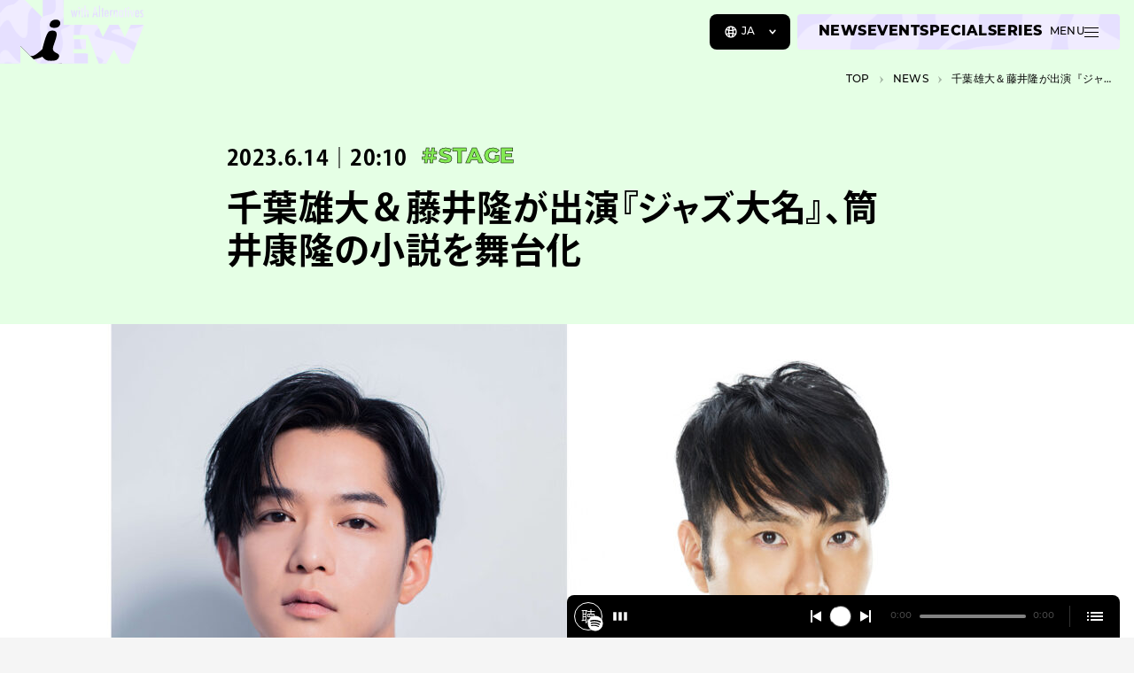

--- FILE ---
content_type: text/html; charset=UTF-8
request_url: https://niewmedia.com/news/011894/
body_size: 27648
content:
<!DOCTYPE html>
<html lang="ja" prefix="og: http://ogp.me/ns#">
<head>
  <meta charset="UTF-8">
  <meta http-equiv="X-UA-Compatible" content="IE=edge">
  <meta name="viewport" content="width=device-width, initial-scale=1.0">

  <title>千葉雄大＆藤井隆が出演『ジャズ大名』、筒井康隆の小説を舞台化 ｜ カルチャーメディアNiEW（ニュー）</title>
<meta name='robots' content='max-image-preview:large' />
<meta name="description" content="舞台『ジャズ大名』が、12月9日（土）から神奈川・横浜のKAAT 神奈川芸術劇場にて上演される。 『ジャズ大名』は、筒井康隆の同名小説を原作とする舞台。江戸時代末期の日本の小藩を舞台に、アメリカから漂着した黒人奴隷と出会った、音楽好きの好奇心旺盛な藩主・大久保教義を千葉雄大、大久保教義を制止する家老・石出九郎左衛門を藤井隆が演じる。演出を務めるのは福原充則。...">
<meta property="og:locale" content="ja">
<meta property="og:type" content="article">
<meta property="og:title" content="千葉雄大＆藤井隆が出演『ジャズ大名』、筒井康隆の小説を舞台化 | NiEW（ニュー）">
<meta property="og:description" content="舞台『ジャズ大名』が、12月9日（土）から神奈川・横浜のKAAT 神奈川芸術劇場にて上演される。 『ジャズ大名』は、筒井康隆の同名小説を原作とする舞台。江戸時代末期の日本の小藩を舞台に、アメリカから漂着した黒人奴隷と出会った、音楽好きの好奇心旺盛な藩主・大久保教義を千葉雄大、大久保教義を制止する家老・石出九郎左衛門を藤井隆が演じる。演出を務めるのは福原充則。...">
<meta property="og:url" content="https://niewmedia.com/news/011894/">
<meta property="og:site_name" content="カルチャーメディアNiEW（ニュー）">
<meta property="og:image" content="https://niewmedia.com/wp-content/uploads/2023/06/ec3adf2c428753f385a49c24e3b17fd1-1280x720.jpg">
<meta name="twitter:card" content="summary_large_image">
<style id='wp-img-auto-sizes-contain-inline-css' type='text/css'>
img:is([sizes=auto i],[sizes^="auto," i]){contain-intrinsic-size:3000px 1500px}
/*# sourceURL=wp-img-auto-sizes-contain-inline-css */
</style>
<link rel='stylesheet' id='niew-css' href='/wp-content/themes/niew_jp_v3/assets/index.css?ver=3.3.1' type='text/css' media='all' />
<link rel='stylesheet' id='flick-css' href='/wp-content/plugins/mailchimp/assets/css/flick/flick.css?ver=2.0.1' type='text/css' media='all' />
<link rel='stylesheet' id='wp-block-paragraph-css' href='/wp-includes/blocks/paragraph/style.min.css?ver=6.9' type='text/css' media='all' />

  <link rel="apple-touch-icon" sizes="180x180" href="/wp-content/themes/niew_jp_v3/assets/favicons/apple-touch-icon.png">
  <link rel="icon" type="image/png" sizes="32x32" href="/wp-content/themes/niew_jp_v3/assets/favicons/favicon-32x32.png">
  <link rel="icon" type="image/png" sizes="16x16" href="/wp-content/themes/niew_jp_v3/assets/favicons/favicon-16x16.png">
  <link rel="manifest" href="/wp-content/themes/niew_jp_v3/assets/favicons/site.webmanifest">
  <link rel="mask-icon" href="/wp-content/themes/niew_jp_v3/assets/favicons/safari-pinned-tab.svg" color="#FFFF4F">
  <link rel="shortcut icon" href="/wp-content/themes/niew_jp_v3/assets/favicons/favicon.ico">
  <meta name="msapplication-TileColor" content="#b2b309">
  <meta name="msapplication-config" content="/wp-content/themes/niew_jp_v3/assets/favicons/browserconfig.xml">
  <meta name="theme-color" content="#b2b309">

  <style>.grecaptcha-badge { visibility: hidden; }</style>
  <script>
    if (window.opener && window.location.search) {
      try {
        var kvps = window.location.search.substring(1).split('&');

        window.opener.postMessage({
          type: 'spotify:authorized',
          code: kvps.find(function (i) { return i.startsWith('code='); }).split('=')[1],
          state: kvps.find(function (i) { return i.startsWith('state='); }).split('=')[1],
        }, window.location.origin);

        window.close();
      } catch {}
    }
  </script>

  <!-- Google Tag Manager -->
<script>(function(w,d,s,l,i){w[l]=w[l]||[];w[l].push({'gtm.start':
new Date().getTime(),event:'gtm.js'});var f=d.getElementsByTagName(s)[0],
j=d.createElement(s),dl=l!='dataLayer'?'&l='+l:'';j.async=true;j.src=
'https://www.googletagmanager.com/gtm.js?id='+i+dl;f.parentNode.insertBefore(j,f);
})(window,document,'script','dataLayer','GTM-MWTK8J3');</script>
<!-- End Google Tag Manager -->

<script async src="https://securepubads.g.doubleclick.net/tag/js/gpt.js"></script>
<script>
  window.googletag = window.googletag || {cmd: []};
</script>
      <link rel="prefetch" as="image" data-roulette-asset href="/wp-content/uploads/2023/04/hover_01-750x750.png">
      <link rel="prefetch" as="image" data-roulette-asset href="/wp-content/uploads/2023/04/hover_02-750x750.png">
      <link rel="prefetch" as="image" data-roulette-asset href="/wp-content/uploads/2023/04/hover_03-750x750.png">
      <link rel="prefetch" as="image" data-roulette-asset href="/wp-content/uploads/2023/04/hover_04-750x750.png">
      <link rel="prefetch" as="image" data-roulette-asset href="/wp-content/uploads/2023/04/hover_05-750x750.png">
      <link rel="prefetch" as="image" data-roulette-asset href="/wp-content/uploads/2023/04/hover_06-750x750.png">
      <link rel="prefetch" as="image" data-roulette-asset href="/wp-content/uploads/2023/04/hover_07-750x750.png">
      <link rel="prefetch" as="image" data-roulette-asset href="/wp-content/uploads/2023/04/hover_08-750x750.png">
      <link rel="prefetch" as="image" data-roulette-asset href="/wp-content/uploads/2023/04/hover_09-750x750.png">
      <link rel="prefetch" as="image" data-roulette-asset href="/wp-content/uploads/2023/04/hover_10-750x750.png">
  
  <link rel="prefetch" as="image" href="/wp-content/themes/niew_jp_v3/assets/loading.gif">
<style id='global-styles-inline-css' type='text/css'>
:root{--wp--preset--aspect-ratio--square: 1;--wp--preset--aspect-ratio--4-3: 4/3;--wp--preset--aspect-ratio--3-4: 3/4;--wp--preset--aspect-ratio--3-2: 3/2;--wp--preset--aspect-ratio--2-3: 2/3;--wp--preset--aspect-ratio--16-9: 16/9;--wp--preset--aspect-ratio--9-16: 9/16;--wp--preset--color--black: #000000;--wp--preset--color--cyan-bluish-gray: #abb8c3;--wp--preset--color--white: #ffffff;--wp--preset--color--pale-pink: #f78da7;--wp--preset--color--vivid-red: #cf2e2e;--wp--preset--color--luminous-vivid-orange: #ff6900;--wp--preset--color--luminous-vivid-amber: #fcb900;--wp--preset--color--light-green-cyan: #7bdcb5;--wp--preset--color--vivid-green-cyan: #00d084;--wp--preset--color--pale-cyan-blue: #8ed1fc;--wp--preset--color--vivid-cyan-blue: #0693e3;--wp--preset--color--vivid-purple: #9b51e0;--wp--preset--color--music: #B2B309;--wp--preset--color--stage: #379306;--wp--preset--color--art: #644AAC;--wp--preset--color--book: #20A257;--wp--preset--color--movie: #9F3011;--wp--preset--color--fashion: #306EAD;--wp--preset--color--other: #9D2C83;--wp--preset--gradient--vivid-cyan-blue-to-vivid-purple: linear-gradient(135deg,rgb(6,147,227) 0%,rgb(155,81,224) 100%);--wp--preset--gradient--light-green-cyan-to-vivid-green-cyan: linear-gradient(135deg,rgb(122,220,180) 0%,rgb(0,208,130) 100%);--wp--preset--gradient--luminous-vivid-amber-to-luminous-vivid-orange: linear-gradient(135deg,rgb(252,185,0) 0%,rgb(255,105,0) 100%);--wp--preset--gradient--luminous-vivid-orange-to-vivid-red: linear-gradient(135deg,rgb(255,105,0) 0%,rgb(207,46,46) 100%);--wp--preset--gradient--very-light-gray-to-cyan-bluish-gray: linear-gradient(135deg,rgb(238,238,238) 0%,rgb(169,184,195) 100%);--wp--preset--gradient--cool-to-warm-spectrum: linear-gradient(135deg,rgb(74,234,220) 0%,rgb(151,120,209) 20%,rgb(207,42,186) 40%,rgb(238,44,130) 60%,rgb(251,105,98) 80%,rgb(254,248,76) 100%);--wp--preset--gradient--blush-light-purple: linear-gradient(135deg,rgb(255,206,236) 0%,rgb(152,150,240) 100%);--wp--preset--gradient--blush-bordeaux: linear-gradient(135deg,rgb(254,205,165) 0%,rgb(254,45,45) 50%,rgb(107,0,62) 100%);--wp--preset--gradient--luminous-dusk: linear-gradient(135deg,rgb(255,203,112) 0%,rgb(199,81,192) 50%,rgb(65,88,208) 100%);--wp--preset--gradient--pale-ocean: linear-gradient(135deg,rgb(255,245,203) 0%,rgb(182,227,212) 50%,rgb(51,167,181) 100%);--wp--preset--gradient--electric-grass: linear-gradient(135deg,rgb(202,248,128) 0%,rgb(113,206,126) 100%);--wp--preset--gradient--midnight: linear-gradient(135deg,rgb(2,3,129) 0%,rgb(40,116,252) 100%);--wp--preset--font-size--small: 13px;--wp--preset--font-size--medium: 20px;--wp--preset--font-size--large: 36px;--wp--preset--font-size--x-large: 42px;--wp--preset--spacing--20: 0.44rem;--wp--preset--spacing--30: 0.67rem;--wp--preset--spacing--40: 1rem;--wp--preset--spacing--50: 1.5rem;--wp--preset--spacing--60: 2.25rem;--wp--preset--spacing--70: 3.38rem;--wp--preset--spacing--80: 5.06rem;--wp--preset--shadow--natural: 6px 6px 9px rgba(0, 0, 0, 0.2);--wp--preset--shadow--deep: 12px 12px 50px rgba(0, 0, 0, 0.4);--wp--preset--shadow--sharp: 6px 6px 0px rgba(0, 0, 0, 0.2);--wp--preset--shadow--outlined: 6px 6px 0px -3px rgb(255, 255, 255), 6px 6px rgb(0, 0, 0);--wp--preset--shadow--crisp: 6px 6px 0px rgb(0, 0, 0);}:where(.is-layout-flex){gap: 0.5em;}:where(.is-layout-grid){gap: 0.5em;}body .is-layout-flex{display: flex;}.is-layout-flex{flex-wrap: wrap;align-items: center;}.is-layout-flex > :is(*, div){margin: 0;}body .is-layout-grid{display: grid;}.is-layout-grid > :is(*, div){margin: 0;}:where(.wp-block-columns.is-layout-flex){gap: 2em;}:where(.wp-block-columns.is-layout-grid){gap: 2em;}:where(.wp-block-post-template.is-layout-flex){gap: 1.25em;}:where(.wp-block-post-template.is-layout-grid){gap: 1.25em;}.has-black-color{color: var(--wp--preset--color--black) !important;}.has-cyan-bluish-gray-color{color: var(--wp--preset--color--cyan-bluish-gray) !important;}.has-white-color{color: var(--wp--preset--color--white) !important;}.has-pale-pink-color{color: var(--wp--preset--color--pale-pink) !important;}.has-vivid-red-color{color: var(--wp--preset--color--vivid-red) !important;}.has-luminous-vivid-orange-color{color: var(--wp--preset--color--luminous-vivid-orange) !important;}.has-luminous-vivid-amber-color{color: var(--wp--preset--color--luminous-vivid-amber) !important;}.has-light-green-cyan-color{color: var(--wp--preset--color--light-green-cyan) !important;}.has-vivid-green-cyan-color{color: var(--wp--preset--color--vivid-green-cyan) !important;}.has-pale-cyan-blue-color{color: var(--wp--preset--color--pale-cyan-blue) !important;}.has-vivid-cyan-blue-color{color: var(--wp--preset--color--vivid-cyan-blue) !important;}.has-vivid-purple-color{color: var(--wp--preset--color--vivid-purple) !important;}.has-black-background-color{background-color: var(--wp--preset--color--black) !important;}.has-cyan-bluish-gray-background-color{background-color: var(--wp--preset--color--cyan-bluish-gray) !important;}.has-white-background-color{background-color: var(--wp--preset--color--white) !important;}.has-pale-pink-background-color{background-color: var(--wp--preset--color--pale-pink) !important;}.has-vivid-red-background-color{background-color: var(--wp--preset--color--vivid-red) !important;}.has-luminous-vivid-orange-background-color{background-color: var(--wp--preset--color--luminous-vivid-orange) !important;}.has-luminous-vivid-amber-background-color{background-color: var(--wp--preset--color--luminous-vivid-amber) !important;}.has-light-green-cyan-background-color{background-color: var(--wp--preset--color--light-green-cyan) !important;}.has-vivid-green-cyan-background-color{background-color: var(--wp--preset--color--vivid-green-cyan) !important;}.has-pale-cyan-blue-background-color{background-color: var(--wp--preset--color--pale-cyan-blue) !important;}.has-vivid-cyan-blue-background-color{background-color: var(--wp--preset--color--vivid-cyan-blue) !important;}.has-vivid-purple-background-color{background-color: var(--wp--preset--color--vivid-purple) !important;}.has-black-border-color{border-color: var(--wp--preset--color--black) !important;}.has-cyan-bluish-gray-border-color{border-color: var(--wp--preset--color--cyan-bluish-gray) !important;}.has-white-border-color{border-color: var(--wp--preset--color--white) !important;}.has-pale-pink-border-color{border-color: var(--wp--preset--color--pale-pink) !important;}.has-vivid-red-border-color{border-color: var(--wp--preset--color--vivid-red) !important;}.has-luminous-vivid-orange-border-color{border-color: var(--wp--preset--color--luminous-vivid-orange) !important;}.has-luminous-vivid-amber-border-color{border-color: var(--wp--preset--color--luminous-vivid-amber) !important;}.has-light-green-cyan-border-color{border-color: var(--wp--preset--color--light-green-cyan) !important;}.has-vivid-green-cyan-border-color{border-color: var(--wp--preset--color--vivid-green-cyan) !important;}.has-pale-cyan-blue-border-color{border-color: var(--wp--preset--color--pale-cyan-blue) !important;}.has-vivid-cyan-blue-border-color{border-color: var(--wp--preset--color--vivid-cyan-blue) !important;}.has-vivid-purple-border-color{border-color: var(--wp--preset--color--vivid-purple) !important;}.has-vivid-cyan-blue-to-vivid-purple-gradient-background{background: var(--wp--preset--gradient--vivid-cyan-blue-to-vivid-purple) !important;}.has-light-green-cyan-to-vivid-green-cyan-gradient-background{background: var(--wp--preset--gradient--light-green-cyan-to-vivid-green-cyan) !important;}.has-luminous-vivid-amber-to-luminous-vivid-orange-gradient-background{background: var(--wp--preset--gradient--luminous-vivid-amber-to-luminous-vivid-orange) !important;}.has-luminous-vivid-orange-to-vivid-red-gradient-background{background: var(--wp--preset--gradient--luminous-vivid-orange-to-vivid-red) !important;}.has-very-light-gray-to-cyan-bluish-gray-gradient-background{background: var(--wp--preset--gradient--very-light-gray-to-cyan-bluish-gray) !important;}.has-cool-to-warm-spectrum-gradient-background{background: var(--wp--preset--gradient--cool-to-warm-spectrum) !important;}.has-blush-light-purple-gradient-background{background: var(--wp--preset--gradient--blush-light-purple) !important;}.has-blush-bordeaux-gradient-background{background: var(--wp--preset--gradient--blush-bordeaux) !important;}.has-luminous-dusk-gradient-background{background: var(--wp--preset--gradient--luminous-dusk) !important;}.has-pale-ocean-gradient-background{background: var(--wp--preset--gradient--pale-ocean) !important;}.has-electric-grass-gradient-background{background: var(--wp--preset--gradient--electric-grass) !important;}.has-midnight-gradient-background{background: var(--wp--preset--gradient--midnight) !important;}.has-small-font-size{font-size: var(--wp--preset--font-size--small) !important;}.has-medium-font-size{font-size: var(--wp--preset--font-size--medium) !important;}.has-large-font-size{font-size: var(--wp--preset--font-size--large) !important;}.has-x-large-font-size{font-size: var(--wp--preset--font-size--x-large) !important;}
/*# sourceURL=global-styles-inline-css */
</style>
</head>
<body data-content="body" class="wp-singular news-template-default single single-news postid-11894 wp-theme-niew_jp_v3 ja">
  <!-- Google Tag Manager (noscript) -->
<noscript><iframe src="https://www.googletagmanager.com/ns.html?id=GTM-MWTK8J3"
height="0" width="0" style="display:none;visibility:hidden"></iframe></noscript>
<!-- End Google Tag Manager (noscript) -->  <script>
    (function(d) {
      var config = {
        kitId: 'azc7pee',
        scriptTimeout: 3000,
        async: true,
        active() { document.dispatchEvent(new CustomEvent('fonts:load')); },
      },
      h=d.documentElement,t=setTimeout(function(){h.className=h.className.replace(/\bwf-loading\b/g,"")+" wf-inactive";},config.scriptTimeout),tk=d.createElement("script"),f=false,s=d.getElementsByTagName("script")[0],a;h.className+=" wf-loading";tk.src='https://use.typekit.net/'+config.kitId+'.js';tk.async=true;tk.onload=tk.onreadystatechange=function(){a=this.readyState;if(f||a&&a!="complete"&&a!="loaded")return;f=true;clearTimeout(t);try{Typekit.load(config)}catch(e){}};s.parentNode.insertBefore(tk,s)
    })(document);
  </script>

  <a href="#main-content" class="visually-hidden">
    メインコンテンツまでスキップ  </a>

  <header class="header">
    <a href="https://niewmedia.com" aria-label="a11y.back_to_home">
      <svg xmlns="http://www.w3.org/2000/svg" xmlns:xlink="http://www.w3.org/1999/xlink" viewBox="0 0 318 168" class="logo">
  <path d="m74.234 130.789-29.257-29.258L94.22 39.55h41.958V140l-61.945-9.211Z" fill="#000" data-name="char" />
  <path fill-rule="evenodd" clip-rule="evenodd" d="m288.151 54.645-13.128 27.23-14.131-27.23h-19.871l-14.353 27.132-12.528-27.132H140V0H94.223v39.55L54.673 0H0v140h44.978v-38.468l21.708 21.708c.662-.097 1.476-.054 2.464.174 5.94 1.367 16.899-8.53 22.697-13.766.539-.487 1.034-.934 1.476-1.327 1.333-6.64 5.755-22.478 8.578-29.038 3.38-7.863 5.122-11.785 13.94-11.784 3.59 0 6.148 1.04 7.598 3.05 3.205 4.433.402 12.52-2.071 19.658l-.003.007c-.785 2.264-3.767 11.267-4.222 13.049-2.193 8.568 2.236 10.973 6.927 13.518l.14.076c4.442 2.409 9.233 5.009 3.483 12.805-2.87 3.891-8.936 4.431-14.57 4.408l-.972-.003c-4.166-.005-7.31-.009-11.3-2.093-3.108-1.623-5.504-4.465-6.988-6.225l-.002-.001-.004-.005-.001-.002c-.194-.229-.371-.44-.533-.627-4.69 2.599-13.314 4.716-19.087 5.675l9.21 9.211H193.57v-22.52h-32.724v-9.163h28.261V86.226h-28.261v-9.118h32.515L217.35 140h17.024l16.563-30.719L267.097 140h16.926l33.223-85.355h-29.095Zm-170.773 6.736c-5.864-.583-9.573-3.462-7.627-9.223 2.154-6.377 7.062-8.88 13.697-8.852 7.513.032 10.269 5.482 8.912 10.669-1.378 5.267-7.085 8.19-14.982 7.406Zm38.335-39.152h3.085l.884 5.083c.174 1.017.329 2 .466 2.946.138.947.247 1.868.329 2.763l.045.55.061-.58a67.5 67.5 0 0 1 .252-2.023 32.51 32.51 0 0 1 .282-1.702l.244-1.206 1.085-5.83h2.121l1.023 5.83.335 1.832c.072.346.138.776.199 1.29.061.513.122 1.121.184 1.824l.06.564c.184-1.893.443-3.73.779-5.51l1.084-5.83h2.87l-3.71 15.798h-2.015l-1.205-6.03a37.584 37.584 0 0 1-.367-2.251 50.487 50.487 0 0 1-.29-2.817 16.01 16.01 0 0 0-.046-.503 43.517 43.517 0 0 1-.672 5.296l-1.221 6.305h-2.015l-3.847-15.799Zm19.95-6.136a1.879 1.879 0 0 0-1.375-.58c-.528 0-1.002.193-1.419.58-.387.387-.58.844-.58 1.373 0 .57.189 1.043.564 1.42.387.387.855.58 1.405.58s1.018-.193 1.405-.58c.386-.387.579-.855.579-1.404a1.9 1.9 0 0 0-.579-1.39Zm.182 6.136h-2.93v15.799h2.93V22.229Zm3.483-4.426h2.916v4.426h1.588v2.32h-1.588v13.479h-2.916v-13.48h-1.602V22.23h1.602v-4.426Zm9.336-5.71h-2.916v25.935h2.916V27.816c0-.61.033-1.125.099-1.542.066-.417.17-.756.313-1.015.142-.26.328-.448.557-.565.229-.117.511-.176.847-.176.621 0 1.058.225 1.313.672.254.448.381 1.206.381 2.274l.016 10.564h2.915V26.793c0-1.638-.153-2.742-.457-3.313-.55-1.006-1.466-1.51-2.748-1.51-1.324 0-2.403.692-3.236 2.076V12.093Zm19.736 2.366h2.473l5.053 23.569h-3.145l-.885-4.595h-4.671l-.901 4.595h-3.052l5.128-23.569Zm3.038 16.517-.702-3.756a103.63 103.63 0 0 1-1.145-8.181 82.597 82.597 0 0 1-.549 4.297 147.32 147.32 0 0 1-.795 4.617l-.579 3.023h3.77Zm9.257-18.883h-2.915v25.935h2.915V12.093Zm3.489 5.71h2.915v4.426h1.587v2.32h-1.587v13.479h-2.915v-13.48h-1.604V22.23h1.604v-4.426ZM239.347 32.7h-2.717c0 2.046-.61 3.069-1.832 3.069-1.343 0-2.014-1.69-2.014-5.069h6.67v-.366c0-5.576-1.583-8.365-4.747-8.365-1.628 0-2.831.672-3.61 2.015-.778 1.343-1.168 3.41-1.168 6.198 0 1.404.094 2.615.282 3.632.189 1.019.481 1.858.879 2.52.396.66.897 1.15 1.502 1.464.607.316 1.331.474 2.176.474 2.839 0 4.366-1.857 4.579-5.572Zm-3.434-7.373c.254.52.442 1.609.565 3.267h-3.694c.122-1.658.31-2.747.565-3.267.254-.58.681-.87 1.282-.87.59 0 1.017.29 1.282.87Zm5.93-3.098h2.915v1.97c.499-.835.993-1.42 1.481-1.756.489-.336 1.135-.53 1.938-.58v3.052a3.537 3.537 0 0 0-.518-.045c-1.049 0-1.797.27-2.244.809-.437.529-.657 1.455-.657 2.778v9.57h-2.915V22.23Zm11.125 0h-2.917v15.799h2.917V27.816c0-.61.032-1.125.098-1.542.067-.417.171-.756.314-1.015.141-.26.328-.448.556-.565.23-.117.512-.176.848-.176.621 0 1.058.225 1.313.672.254.448.381 1.206.381 2.274l.016 10.564h2.915V26.793c0-1.638-.153-2.742-.458-3.313-.55-1.006-1.465-1.51-2.747-1.51-1.324 0-2.403.692-3.236 2.076v-1.817Zm18.54 0v15.799h-2.915v-2.031c-.418.865-.835 1.461-1.253 1.786-.416.326-.966.489-1.648.489-1.313 0-2.274-.671-2.885-2.015-.61-1.343-.916-3.45-.916-6.32 0-2.736.306-4.75.916-6.037.611-1.287 1.572-1.93 2.885-1.93 1.201 0 2.168.682 2.901 2.045v-1.786h2.915Zm-6.594 7.83c0 2.076.138 3.527.412 4.351.285.824.784 1.237 1.496 1.237.651 0 1.124-.428 1.419-1.282.296-.917.443-2.326.443-4.229 0-1.913-.147-3.328-.443-4.244-.295-.854-.768-1.282-1.419-1.282-.693 0-1.186.407-1.48 1.222-.286.752-.428 2.162-.428 4.228Zm13.011-12.256h-2.915v4.426h-1.604v2.32h1.604v13.479h2.915v-13.48h1.587V22.23h-1.587v-4.426Zm4.88-2.29c.53 0 .987.193 1.374.58.387.387.58.849.58 1.389 0 .549-.193 1.017-.58 1.404-.387.387-.855.58-1.404.58-.55 0-1.018-.193-1.405-.58-.376-.377-.564-.85-.564-1.42 0-.529.193-.986.58-1.373.417-.387.89-.58 1.419-.58Zm-1.373 6.716h2.93v15.799h-2.93V22.229Zm7.809 0h-3.13l4.274 15.799h1.97l4.121-15.799h-2.824l-1.054 5.007c-.386 1.801-.646 3.15-.778 4.044l-.351 2.352c0 .051-.031.234-.091.549a57.503 57.503 0 0 0-.397-3.716 39.846 39.846 0 0 0-.596-3.23l-1.144-5.006ZM304.012 32.7h2.717c-.214 3.715-1.74 5.572-4.58 5.572-.845 0-1.569-.158-2.175-.474-.605-.315-1.107-.803-1.503-1.464-.397-.662-.69-1.502-.878-2.52-.189-1.017-.283-2.228-.283-3.632 0-2.788.39-4.855 1.168-6.198.779-1.343 1.983-2.015 3.61-2.015 3.165 0 4.748 2.789 4.748 8.365v.366h-6.671c0 3.38.671 5.069 2.015 5.069 1.221 0 1.832-1.023 1.832-3.069Zm-.153-4.106c-.122-1.658-.311-2.747-.565-3.267-.265-.58-.692-.87-1.282-.87-.6 0-1.027.29-1.282.87-.255.52-.443 1.609-.565 3.267h3.694Zm11.527-3.312v-2.733c-.844-.458-1.714-.686-2.609-.686-1.273 0-2.305.402-3.099 1.205-.784.814-1.176 1.858-1.176 3.13 0 .947.214 1.755.641 2.427.438.65 1.272 1.455 2.504 2.411.356.285.656.543.9.771.245.23.423.43.535.603.244.357.366.779.366 1.267 0 1.313-.667 1.97-2 1.97-.753 0-1.551-.316-2.396-.947v2.824c.864.499 1.719.748 2.564.748 1.374 0 2.468-.422 3.282-1.267.825-.855 1.237-1.99 1.237-3.404 0-.977-.199-1.786-.596-2.427a5.417 5.417 0 0 0-.839-1.038 14.815 14.815 0 0 0-1.374-1.191c-1.364-1.038-2.046-1.933-2.046-2.686 0-.244.049-.476.146-.695a1.71 1.71 0 0 1 .396-.565 1.911 1.911 0 0 1 1.321-.51c.783 0 1.531.264 2.243.793Z" fill="url(#logo-background)" data-name="base" />
  <path d="m223.911 158.432-1.544-4.336h1.44l1.224 3.624h-.688l1.272-3.624h1.296l1.224 3.624h-.672l1.264-3.624h1.336l-1.544 4.336h-1.472l-1.04-3h.448l-1.072 3h-1.472Zm6.857 0v-4.336h1.52v4.336h-1.52Zm.76-4.816c-.278 0-.502-.077-.672-.232a.746.746 0 0 1-.256-.576c0-.229.085-.421.256-.576.17-.155.394-.232.672-.232.277 0 .501.075.672.224a.7.7 0 0 1 .256.56.79.79 0 0 1-.256.6c-.166.155-.39.232-.672.232Zm3.923 4.888c-.554 0-.986-.136-1.296-.408-.309-.277-.464-.693-.464-1.248v-3.72h1.52v3.704c0 .155.043.277.128.368a.447.447 0 0 0 .328.128.778.778 0 0 0 .464-.136l.376 1.064a1.302 1.302 0 0 1-.472.184 2.588 2.588 0 0 1-.584.064Zm-2.392-3.112v-1.136h3.144v1.136h-3.144Zm7.099-1.368c.336 0 .64.069.912.208.272.133.485.341.64.624.16.283.24.648.24 1.096v2.48h-1.52V156.2c0-.309-.064-.533-.192-.672-.123-.144-.296-.216-.52-.216a.88.88 0 0 0-.44.112.71.71 0 0 0-.312.328c-.075.149-.112.344-.112.584v2.096h-1.52v-5.936h1.52v2.832l-.352-.36c.165-.315.392-.549.68-.704.288-.16.613-.24.976-.24Zm17.226 9.936.006-.064.006-.066.005-.071.004-.077.003-.082.002-.087.004-.183.001-.182.001-.087v-10.669h-7.019v2.73h4.247v7.862l-.001.083-.001.087-.004.182-.009.181-.006.086-.008.081-.009.077-.011.07-.013.066-.015.063c-.253 1.015-1.091 1.394-1.881 1.394-.902-.017-1.535-.445-1.802-1.184l-.022-.064-.02-.064-.017-.063-.015-.063-.024-.124-.016-.124-.01-.127-.007-.135-.006-.142-.005-.149h-2.793v.086l.001.089v.047l.001.048v.051l.002.052.002.054.002.056.006.116.01.122.012.124c.305 2.784 2.51 4.04 4.698 4.04 2.196 0 4.412-1.255 4.701-4.04Zm7.543-4.934h-5.134v2.626h5.134v-2.626Zm34.702 2.612-4.093-9.246h-3.059L299.629 168l7.152-15.608h-3.038l-4.114 9.246Zm11.178-.163h4.39l.794-2.688h-5.184v-3.665h5.647l.791-2.73h-9.21v15.479h8.419l.791-2.73h-6.438v-3.666Zm-29.745 6.396h2.979l1.347-2.84 6.679-.019 1.343 2.859h3L288.74 152l-7.678 15.871Zm9.794-5.446h-4.242l2.126-4.517 2.116 4.517Zm-8.799-10.033-4.208 9.491-4.232-9.49-2.911-.001 2.734 5.97-1.639 3.666-4.257-9.636h-2.954L271.742 168l3.061-6.668 3.055 6.668 7.153-15.608h-2.954Z" data-name="with-jwave" fill="#fff"/>
      <defs>
      <pattern id="logo-background" width="1" height="1">
        <image width="375" height="375" xlink:href="[data-uri]" data-roulette="xlink:href"/>
      </pattern>
    </defs>
  </svg>
    </a>
  </header>

  <niew-player episodes="62ae91dadae44eb9,3tzxBAtUaGJKMqZFRftOQA" playlists="7vhSsmaDiiQVlsK6yV36dc" recommends="6zVtYEHZLqAkHAr2so9b06,7DcW6LkCNbecDfvdRmcM30,0VOA3HRzykYurbywpqJslH,4cmllDZ6uGcG6GNrSU5i29,4KhCrXFp1Cix2nTCUaj5oa" signin="ログイン" whysignin="Spotifyにログインすると、サイト内で音楽もお楽しみいただけます" signout="ログアウト"></niew-player>

  <span id="menu-buttons-wrapper">
    <span class="lang-selector montserrat">
      <button type="button" class="js-nonnative-lang-selector" aria-controls="menu-buttons-lang" aria-expanded="false">
        <svg fill="none" xmlns="http://www.w3.org/2000/svg" viewBox="0 0 16 16" aria-label="Language">
          <path d="M8 1.333A6.67 6.67 0 0 0 1.333 8 6.669 6.669 0 0 0 8 14.667 6.67 6.67 0 0 0 14.667 8 6.67 6.67 0 0 0 8 1.333Zm0 1.334c.68 0 1.2.953 1.467 2.573a.33.33 0 0 1-.3.387c-.374.027-.76.04-1.167.04-.407 0-.793-.013-1.167-.04a.33.33 0 0 1-.3-.387C6.8 3.627 7.32 2.667 8 2.667Zm-5.08 6.94A5.331 5.331 0 0 1 2.667 8c0-.56.086-1.1.253-1.606a.324.324 0 0 1 .447-.187c.413.18.873.333 1.393.453.153.04.267.173.26.333-.013.32-.027.66-.027 1.014 0 .353.007.687.027 1.007a.335.335 0 0 1-.26.333c-.52.12-.987.273-1.4.453-.18.08-.387 0-.447-.193h.007Zm1.993 2.733a5.537 5.537 0 0 1-.966-.886c-.147-.174-.067-.44.146-.52.22-.087.46-.167.72-.234.187-.053.38.08.414.274.06.366.133.706.22 1.02.08.306-.267.526-.527.346h-.007Zm.527-8.333c-.087.313-.16.653-.22 1.02-.033.193-.22.327-.407.273a7.007 7.007 0 0 1-.72-.233c-.213-.08-.293-.347-.146-.52.286-.333.606-.633.966-.887.26-.18.607.04.527.347ZM8 13.334c-.68 0-1.2-.954-1.467-2.574a.33.33 0 0 1 .3-.386c.374-.027.76-.04 1.167-.04.407 0 .793.013 1.167.04a.33.33 0 0 1 .3.386C9.2 12.374 8.68 13.334 8 13.334Zm1.653-4.6c0 .186-.166.326-.36.313C8.887 9.013 8.453 9 8 9c-.453 0-.887.02-1.293.047a.333.333 0 0 1-.36-.314c-.007-.24-.014-.48-.014-.733s0-.5.014-.733c0-.187.173-.333.36-.314a15.726 15.726 0 0 0 2.586 0 .333.333 0 0 1 .36.314c.007.24.014.48.014.733 0 .254 0 .493-.014.733Zm1.434-5.074c.353.253.68.553.96.88.146.173.066.44-.14.52a6.39 6.39 0 0 1-.714.234c-.186.053-.38-.08-.413-.274a9.226 9.226 0 0 0-.22-1.013c-.087-.307.267-.527.527-.347Zm.966 7.8a5.23 5.23 0 0 1-.96.88c-.26.187-.613-.04-.526-.347.086-.306.16-.646.22-1.013a.334.334 0 0 1 .413-.273c.253.066.493.146.713.233a.33.33 0 0 1 .14.52Zm.58-1.66a8.027 8.027 0 0 0-1.4-.453.335.335 0 0 1-.26-.333c.014-.32.027-.654.027-1.007 0-.353-.007-.687-.027-1.013a.335.335 0 0 1 .26-.334c.52-.127.987-.28 1.394-.453.18-.08.393 0 .446.187.16.506.254 1.046.254 1.606s-.087 1.1-.254 1.607c-.06.187-.266.267-.446.193h.006Z" fill="#fff"/>
        </svg>
        <span>JA</span>
      </button>
      <span id="menu-buttons-lang" class="lang-selector__dropdown" aria-hidden="true">
        <a href="https://niewmedia.com" aria-current="true" data-lang="ja" data-lang-root="/" data-content-prevent="true">JA</a>
        <a href="https://niewmedia.com/en/"  data-lang="en" data-lang-root="/en/" data-content-prevent="true">EN</a>
        <a href="https://zh.niewmedia.com"  data-lang="zh-CN" data-lang-root="https://zh.niewmedia.com" data-content-prevent="true">ZH</a>
      </span>
    </span>
    <span id="menu-main" data-roulette-parent>
      <a href="https://niewmedia.com/news/" class="montserrat transition-opacity">NEWS</a>
      <a href="https://niewmedia.com/events/" class="montserrat transition-opacity">EVENT</a>
      <a href="https://niewmedia.com/specials/" class="montserrat transition-opacity">SPECIAL</a>
      <a href="https://niewmedia.com/series/" class="montserrat transition-opacity">SERIES</a>
      <button id="menu-button" aria-controls="menu" aria-expanded="false" aria-haspopup="menu" class="menu-button">
        <span class="montserrat">MENU</span>
        <span role="presentation">
          <span role="presentation"></span>
          <span role="presentation"></span>
          <span role="presentation"></span>
        </span>
      </button>
      <img data-roulette="src" src="[data-uri]" alt="" aria-hidden="true">
    </span>
  </span>

  <aside id="menu" role="dialog" aria-modal="true" aria-hidden="true" aria-labelledby="menu-button" class="menu" style="--background-large: url('/wp-content/uploads/2023/04/Nav_Menu-1-scaled-1.webp'); background-image: url('/wp-content/uploads/2023/04/Nav_Menu-1-scaled-1-750x750.webp');">
    <div class="menu__inner">
      <button aria-controls="menu" aria-expanded="false" class="menu__close transition-opacity" aria-label="閉じる">
        <svg xmlns="http://www.w3.org/2000/svg" viewBox="0 0 60 61">
          <path fill-rule="evenodd" clip-rule="evenodd" d="M30 29.793 16.212 16.004l-.708.707L29.293 30.5 15.504 44.289l.708.707L30 31.207 43.79 44.996l.707-.707L30.707 30.5l13.789-13.789-.707-.707L30 29.793Z" fill="#fff"/>
        </svg>
      </button>

      <nav class="menu-body montserrat">
        <div>
          <p><label for="menu-search">SEARCH</label></p>
          <form class="search-form" action="https://niewmedia.com/search/" method="get">
  <input id="menu-search" type="search" name="q" autocomplete="off" required aria-label="Search" class="transition-opacity">
  <button type="submit" aria-label="Submit" class="transition-opacity">
    <svg aria-hidden="true" focusable="false" role="presentation" class="icon icon-search" viewBox="0 0 30 30">
  <use xlink:href="#search"></use>
</svg>
  </button>
</form>
        </div>
        <div>
          <p>CONTENTS</p>
          <div class="menu-body-wrap menu-body-wrap--large">
            <a class="menu-body__primary" href="https://niewmedia.com/events/">EVENT</a>
            <a class="menu-body__primary" href="https://niewmedia.com/news/">NEWS</a>
            <span role="presentation"></span>
            <a class="menu-body__primary" href="https://niewmedia.com/specials/">SPECIAL</a>
            <a class="menu-body__primary" href="https://niewmedia.com/series/">SERIES</a>
          </div>
          <a class="menu-body__gm" href="https://niewmedia.com/grandmarquee/" aria-label="GRAND MARQUEE">
            <svg aria-hidden="true" focusable="false" role="presentation" class="svg-gm" viewBox="0 0 277 63">
  <use xlink:href="#gm"></use>
</svg>
          </a>
          <a href="https://niewmedia.com/about-us/">ABOUT US</a>
          <a href="https://niewmedia.com/artists/">ARTISTS</a>
          <a href="https://niewmedia.com/contributors/">CONTRIBUTORS</a>
        </div>
        <div class="menu-body__secondary">
          <p>CATEGORY</p>
          <div class="menu-body-wrap">
                          <a
                href="https://niewmedia.com/categories/music/"
                style="--color: #ffff4f; --color-pale: #ffffe5;"              >#MUSIC</a>
                          <a
                href="https://niewmedia.com/categories/art/"
                style="--color: #c7adff; --color-pale: #f8f1ff;"              >#ART</a>
                          <a
                href="https://niewmedia.com/categories/movie/"
                style="--color: #ff916f; --color-pale: #ffeae5;"              >#MOVIE</a>
                          <a
                href="https://niewmedia.com/categories/book/"
                style="--color: #57f6b4; --color-pale: #e5ffee;"              >#BOOK</a>
                          <a
                href="https://niewmedia.com/categories/stage/"
                style="--color: #83ea53; --color-pale: #e5ffe5;"              >#STAGE</a>
                          <a
                href="https://niewmedia.com/categories/fashion/"
                style="--color: #87cdff; --color-pale: #e5f9ff;"              >#FASHION</a>
                          <a
                href="https://niewmedia.com/categories/other/"
                style="--color: #ff8cdf; --color-pale: #ffe5ff;"              >#OTHER</a>
                      </div>
        </div>
        <div>
          <div class="menu-body__tertiary">
            <a href="https://niewmedia.com/newsletter/">NEWSLETTER</a>
            <a href="https://niewmedia.com/contact/">CONTACT</a>
            <a href="https://niewmedia.com/media-kit/">MEDIA KIT</a>
            <a href="https://niewmedia.com/informations/">INFORMATION</a>
            <a href="https://niewmedia.com/terms-of-use/">TERMS OF USE</a>
            <a href="https://niewmedia.com/privacy-policy/">PRIVACY POLICY</a>
          </div>
        </div>
        <div>
          <p>SOCIAL</p>
          <ul class="menu-body__socials">
                          <li>
                <a href="https://open.spotify.com/user/31xgrny7ow6ltjvcitnp3jrkbmxm" target="_blank" rel="noreferrer" aria-label="Spotify">
                  <svg aria-hidden="true" focusable="false" role="presentation" class="icon icon-spotify" viewBox="0 0 30 30">
  <use xlink:href="#spotify"></use>
</svg>
                </a>
              </li>
                          <li>
                <a href="https://www.youtube.com/@NiEWJP" target="_blank" rel="noreferrer" aria-label="YouTube">
                  <svg aria-hidden="true" focusable="false" role="presentation" class="icon icon-youtube" viewBox="0 0 30 30">
  <use xlink:href="#youtube"></use>
</svg>
                </a>
              </li>
                          <li>
                <a href="https://www.instagram.com/niew_jp/" target="_blank" rel="noreferrer" aria-label="Instagram">
                  <svg aria-hidden="true" focusable="false" role="presentation" class="icon icon-instagram" viewBox="0 0 30 30">
  <use xlink:href="#instagram"></use>
</svg>
                </a>
              </li>
                          <li>
                <a href="https://twitter.com/NiEWJP" target="_blank" rel="noreferrer" aria-label="Twitter">
                  <svg aria-hidden="true" focusable="false" role="presentation" class="icon icon-twitter" viewBox="0 0 30 30">
  <use xlink:href="#twitter"></use>
</svg>
                </a>
              </li>
                          <li>
                <a href="https://www.facebook.com/NIEWJP/" target="_blank" rel="noreferrer" aria-label="Facebook">
                  <svg aria-hidden="true" focusable="false" role="presentation" class="icon icon-facebook" viewBox="0 0 30 30">
  <use xlink:href="#facebook"></use>
</svg>
                </a>
              </li>
                      </ul>
        </div>

        <div class="menu-body__subscription">
          <p><label for="menu-subscription">NEWSLETTER</label></p>
          <niew-subscription-form
  input="menu-subscription"
  filled="1"
  placeholder="メールアドレスを入力してください"
  succeed="登録が完了しました。"
  failed="登録可能なメールアドレスを入力してください"
  formid="mc_signup_form"
  image="/wp-content/themes/niew_jp_v3/assets/success.gif"
></niew-subscription-form>
        </div>

        <div>
          <label class="menu-body__language">
            <span>LANGUAGE</span>
            <select class="js-lang-switcher">
              <option value="ja" data-url="https://niewmedia.com" selected>日本語</option>
              <option value="en" data-url="https://niewmedia.com/en/" >English</option>
              <option value="zh-CN" data-url="https://zh.niewmedia.com" >中文</option>
            </select>
          </label>
        </div>
      </nav>
    </div>
  </aside>

  <main id="main-content" data-content="main">
<niew-ads-controller>
  <span aria-hidden="true">
    <template>
      <div data-ad="selfcontrolled" class="ad ad--large">
  <div class="ad__inner"><!-- /22858469808/PC_billboard_header -->
<div id='div-gpt-ad-1679069272667-0' style='min-width: 970px;'>
  <script>
    googletag.cmd.push(function() {
    googletag.defineSlot('/22858469808/PC_billboard_header', [970, 250], 'div-gpt-ad-1679069272667-0').addService(googletag.pubads());
    // googletag.pubads().enableSingleRequest();
    googletag.pubads().collapseEmptyDivs();
    googletag.enableServices();
  });
    googletag.cmd.push(function() { googletag.display('div-gpt-ad-1679069272667-0'); });
  </script>
</div></div>
</div>
    </template>
    <template>
      <div data-ad="selfcontrolled" class="ad ad--small">
  <div class="ad__inner"><!-- /22858469808/SP_billboard_header -->
<div id='div-gpt-ad-1679079988901-0' style='min-width: 320px;'>
  <script>
    googletag.cmd.push(function() {
      googletag.defineSlot('/22858469808/SP_billboard_header', [320, 180], 'div-gpt-ad-1679079988901-0').addService(googletag.pubads());
      // googletag.pubads().enableSingleRequest();
      googletag.pubads().collapseEmptyDivs();
      googletag.enableServices();
    });
    googletag.cmd.push(function() { googletag.display('div-gpt-ad-1679079988901-0'); });
  </script>
</div></div>
</div>
    </template>
  </span>
</niew-ads-controller>
<niew-post-loader
  label="NEWS"
  next="https://niewmedia.com/news/012083/">
  <article
    aria-posinset="11894"
    aria-setsize="-1"
    class="article"
    style="--color: #83ea53; --color-pale: #e5ffe5;"  >
    <nav aria-label="Breadcrumb" class="breadcrumb only-large">
      <a href="https://niewmedia.com" class="transition-opacity">TOP</a>
      <a href="https://niewmedia.com/news/" class="transition-opacity">NEWS</a>
      <span>千葉雄大＆藤井隆が出演『ジャズ大名』、筒井康隆の小説を舞台化</span>
    </nav>

    <header class="article__header article__header--news">
      <div class="article__heading padding-horizontal">
        <div class="article__heading-inner">
          <p>2023.6.14｜20:10</p>
          <span class="outline montserrat">#STAGE</span>
        </div>
        <h1>千葉雄大＆藤井隆が出演『ジャズ大名』、筒井康隆の小説を舞台化</h1>
      </div>

      <niew-post-images>
        <div class="article__hero--news">
          <div class="article__hero--news">
                          <figure>
                <img
                  decoding="async"
                  src="/wp-content/uploads/2023/06/ec3adf2c428753f385a49c24e3b17fd1.jpg"
                  srcset="/wp-content/uploads/2023/06/ec3adf2c428753f385a49c24e3b17fd1.jpg 2488w, /wp-content/uploads/2023/06/ec3adf2c428753f385a49c24e3b17fd1-750x422.jpg 750w, /wp-content/uploads/2023/06/ec3adf2c428753f385a49c24e3b17fd1-1280x720.jpg 1280w, /wp-content/uploads/2023/06/ec3adf2c428753f385a49c24e3b17fd1-768x432.jpg 768w, /wp-content/uploads/2023/06/ec3adf2c428753f385a49c24e3b17fd1-1536x864.jpg 1536w, /wp-content/uploads/2023/06/ec3adf2c428753f385a49c24e3b17fd1-2048x1152.jpg 2048w, /wp-content/uploads/2023/06/ec3adf2c428753f385a49c24e3b17fd1-300x169.jpg 300w, /wp-content/uploads/2023/06/ec3adf2c428753f385a49c24e3b17fd1-64x36.jpg 64w, /wp-content/uploads/2023/06/ec3adf2c428753f385a49c24e3b17fd1-400x225.jpg 400w"
                  sizes="(max-width: 2560px) 100vw, 2560px"
                  alt=""
                  class="aspect-ratio"
                >
                              </figure>
                      </div>

                  </div>
      </niew-post-images>
    </header>

    <div class="article__sidebar-wrapper padding-horizontal">
      <div class="article__body">
        <div class="article__rte">
                    
<p>舞台『ジャズ大名』が、12月9日（土）から神奈川・横浜のKAAT 神奈川芸術劇場にて上演される。</p>



<p>『ジャズ大名』は、筒井康隆の同名小説を原作とする舞台。江戸時代末期の日本の小藩を舞台に、アメリカから漂着した黒人奴隷と出会った、音楽好きの好奇心旺盛な藩主・大久保教義を千葉雄大、大久保教義を制止する家老・石出九郎左衛門を藤井隆が演じる。演出を務めるのは福原充則。</p>



<p>チケットは10月7日から一般販売される。詳しくは、公式サイトをチェックしよう。</p>
        </div>

        <niew-page-loader>
  <script type="application/json">[
    "https://niewmedia.com/news/011894/"  ]</script>
</niew-page-loader>
<section class="article__links">
  <h3>関連リンク</h3>
      <a href="https://www.kaat.jp/d/jazz_daimyo" target="_blank" rel="noreferrer">
      <svg aria-hidden="true" focusable="false" role="presentation" class="icon icon-newwindow" viewBox="0 0 30 30">
  <use xlink:href="#newwindow"></use>
</svg>
      <span>『ジャズ大名』｜KAAT 神奈川芸術劇場</span>
    </a>
  </section>

<div class="article__tags">
  <div class="article__tags-contributors">
      <a href="https://niewmedia.com/contributors/niew-editorial-department/" class="transition-opacity">
              <span class="avator-outline-wrapper">
          <span class="avator">
            <img src="/wp-content/uploads/2023/02/logo-icon_green-64x64.png" alt="">
          </span>
        </span>
            <article>
        <h3>NiEW編集部</h3>
        <p>執筆&nbsp;</p>
      </article>
    </a>
    </div>


      <div class="article__tags-miscs">
              <a
          href="https://niewmedia.com/tags/jyazudaimyou/"
          class="transition-opacity"
        >#ジャズ大名</a>
              <a
          href="https://niewmedia.com/tags/tsutsuiyasutaka/"
          class="transition-opacity"
        >#筒井康隆</a>
              <a
          href="https://niewmedia.com/tags/chibayudai/"
          class="transition-opacity"
        >#千葉雄大</a>
              <a
          href="https://niewmedia.com/tags/fujiitakashi/"
          class="transition-opacity"
        >#藤井隆</a>
          </div>
  </div>

<div class="article__share">
  <h3 class="montserrat">SHARE</h3>
  <a href="https://line.me/R/msg/text/?%E5%8D%83%E8%91%89%E9%9B%84%E5%A4%A7%EF%BC%86%E8%97%A4%E4%BA%95%E9%9A%86%E3%81%8C%E5%87%BA%E6%BC%94%E3%80%8E%E3%82%B8%E3%83%A3%E3%82%BA%E5%A4%A7%E5%90%8D%E3%80%8F%E3%80%81%E7%AD%92%E4%BA%95%E5%BA%B7%E9%9A%86%E3%81%AE%E5%B0%8F%E8%AA%AC%E3%82%92%E8%88%9E%E5%8F%B0%E5%8C%96%0Ahttps%3A%2F%2Fniewmedia.com%2Fnews%2F011894%2F" target="_blank" rel="noreferrer" aria-label="Lineで送る" class="transition-opacity">
    <svg aria-hidden="true" focusable="false" role="presentation" class="icon icon-line" viewBox="0 0 30 30">
  <use xlink:href="#line"></use>
</svg>
  </a>
  <a href="https://twitter.com/intent/tweet?text=%E5%8D%83%E8%91%89%E9%9B%84%E5%A4%A7%EF%BC%86%E8%97%A4%E4%BA%95%E9%9A%86%E3%81%8C%E5%87%BA%E6%BC%94%E3%80%8E%E3%82%B8%E3%83%A3%E3%82%BA%E5%A4%A7%E5%90%8D%E3%80%8F%E3%80%81%E7%AD%92%E4%BA%95%E5%BA%B7%E9%9A%86%E3%81%AE%E5%B0%8F%E8%AA%AC%E3%82%92%E8%88%9E%E5%8F%B0%E5%8C%96&url=https%3A%2F%2Fniewmedia.com%2Fnews%2F011894%2F" target="_blank" rel="noreferrer" aria-label="Twitterでツイート" class="transition-opacity">
    <svg aria-hidden="true" focusable="false" role="presentation" class="icon icon-twitter" viewBox="0 0 30 30">
  <use xlink:href="#twitter"></use>
</svg>
  </a>
      <a href="https://www.facebook.com/share.php?u=https%3A%2F%2Fniewmedia.com%2Fnews%2F011894%2F" target="_blank" rel="noreferrer" aria-label="Facebookでシェア" class="transition-opacity">
      <svg aria-hidden="true" focusable="false" role="presentation" class="icon icon-facebook" viewBox="0 0 30 30">
  <use xlink:href="#facebook"></use>
</svg>
    </a>
    <button onclick="handleClickCopyToClipboard(this)" data-url="https://niewmedia.com/news/011894/" type="button" aria-label="URLをコピー" class="montserrat transition-opacity">
    <svg aria-hidden="true" focusable="false" role="presentation" class="icon icon-clip" viewBox="0 0 30 30">
  <use xlink:href="#clip"></use>
</svg>
  </button>
</div>
      </div>
      <aside class="article__sidebar only-large">
                  <div data-ad="uncontrolled" class="article__sidebar-banner">
            <!-- /22858469808/PC_rectangle_news -->
<div id='div-gpt-ad-1680134289318-0' style='min-width: 300px;'>
  <script>
    googletag.cmd.push(function() {
      googletag.defineSlot('/22858469808/PC_rectangle_news', [300, 250], 'div-gpt-ad-1680134289318-0').addService(googletag.pubads());
      // googletag.pubads().enableSingleRequest();
      googletag.pubads().collapseEmptyDivs();
      googletag.enableServices();
    });
    googletag.cmd.push(function() { googletag.display('div-gpt-ad-1680134289318-0'); });
  </script>
</div>          </div>
        
                  <div data-ad="uncontrolled" class="article__sidebar-banner">
            <!-- /22858469808/PC_news_harfpage -->
<div id='div-gpt-ad-1679119195365-0' style='min-width: 300px;'>
  <script>
    googletag.cmd.push(function() {
      googletag.defineSlot('/22858469808/PC_news_harfpage', [300, 600], 'div-gpt-ad-1679119195365-0').addService(googletag.pubads());
      // googletag.pubads().enableSingleRequest();
      googletag.pubads().collapseEmptyDivs();
      googletag.enableServices();
    });
    googletag.cmd.push(function() { googletag.display('div-gpt-ad-1679119195365-0'); });
  </script>
</div>          </div>
        
                <h2 class="outline-dense montserrat white">RANKING</h2>
        <ol class="article__sidebar-list">
                      <li>
              <a
                href="https://niewmedia.com/news/2510vivant/"
                class="article-item transition-pale-color"
                style="--color: #ff916f; --color-pale: #ffeae5;"              >
                <p class="article__ranking-number montserrat outline-dense">1</p>
                <span class="article-item__image transition-scale aspect-ratio" style="--aspect-ratio: 1.49">
                  <img src="/wp-content/uploads/2025/10/e92512132610dd098d357f2155bf891a-1-1280x720.webp" alt="">
                  <span class="article-item__tag outline montserrat">#MOVIE</span>
                                  </span>
                <article>
                  <h3 class="outline break-either">『VIVANT』続編のキャスト26名が発表。阿部寛、二階堂ふみ、二宮和也、松坂桃李ら</h3>
                  <span class="meta-badge">
                      <span class="meta-badge__contributor transition-pale-background">
          <span class="avator">
        <img src="/wp-content/uploads/2023/02/logo-icon_green-64x64.png" alt="">
      </span>
        <span>NiEW編集部</span>
  </span>
                    <span class="meta-badge__date transition-pale-background montserrat">
                      2025.10.21｜16:34                    </span>
                  </span>
                </article>
              </a>
            </li>
                      <li>
              <a
                href="https://niewmedia.com/news/2511vastrangerthings/"
                class="article-item transition-pale-color"
                style="--color: #ff916f; --color-pale: #ffeae5;"              >
                <p class="article__ranking-number montserrat outline-dense">2</p>
                <span class="article-item__image transition-scale aspect-ratio" style="--aspect-ratio: 1.49">
                  <img src="/wp-content/uploads/2025/11/main-8-1280x960.jpg" alt="">
                  <span class="article-item__tag outline montserrat">#MOVIE</span>
                                      <span class="article-item__date outline montserrat">2025.11.27</span>
                                  </span>
                <article>
                  <h3 class="outline break-either">『ストレンジャー・シングス』のPOP-UPが表参道で開催、ウィルの自宅を再現したブースも</h3>
                  <span class="meta-badge">
                      <span class="meta-badge__contributor transition-pale-background">
          <span class="avator">
        <img src="/wp-content/uploads/2023/02/logo-icon_green-64x64.png" alt="">
      </span>
        <span>NiEW編集部</span>
  </span>
                    <span class="meta-badge__date transition-pale-background montserrat">
                      2025.11.28｜11:57                    </span>
                  </span>
                </article>
              </a>
            </li>
                      <li>
              <a
                href="https://niewmedia.com/news/2512zootopia2-domoto/"
                class="article-item transition-pale-color"
                style="--color: #ff916f; --color-pale: #ffeae5;"              >
                <p class="article__ranking-number montserrat outline-dense">3</p>
                <span class="article-item__image transition-scale aspect-ratio" style="--aspect-ratio: 1.49">
                  <img src="/wp-content/uploads/2025/12/634c2ca0542903ca574197dde2004865.webp" alt="">
                  <span class="article-item__tag outline montserrat">#MOVIE</span>
                                      <span class="article-item__date outline montserrat">2025.12.5</span>
                                  </span>
                <article>
                  <h3 class="outline break-either">堂本光一が『ズートピア２』にヤギの警察官役でカメオ出演、ディズニー声優初参加</h3>
                  <span class="meta-badge">
                      <span class="meta-badge__contributor transition-pale-background">
          <span class="avator">
        <img src="/wp-content/uploads/2023/02/logo-icon_green-64x64.png" alt="">
      </span>
        <span>NiEW編集部</span>
  </span>
                    <span class="meta-badge__date transition-pale-background montserrat">
                      2025.12.8｜17:14                    </span>
                  </span>
                </article>
              </a>
            </li>
                  </ol>
        
        
                  <h2 class="outline-dense montserrat white">RELATED</h2>
          <ul class="article__sidebar-list">
                          <li>
                <a
                  href="https://niewmedia.com/news/020960/"
                  class="article-item transition-pale-color"
                  style="--color: #57f6b4; --color-pale: #e5ffee;"                >
                  <span class="article-item__image transition-scale aspect-ratio" style="--aspect-ratio: 1.49">
                    <img src="/wp-content/uploads/2023/09/tsutsui-curtaincall-1280x730.jpg" alt="">
                    <span class="article-item__tag outline montserrat">#BOOK</span>
                                      </span>
                  <article>
                    <h3 class="outline break-either">筒井康隆の小説集『カーテンコール』が11月1日（水）に刊行、25篇の掌篇を収録</h3>
                    <span class="meta-badge">
                        <span class="meta-badge__contributor transition-pale-background">
          <span class="avator">
        <img src="/wp-content/uploads/2023/02/logo-icon_green-64x64.png" alt="">
      </span>
        <span>NiEW編集部</span>
  </span>
                      <span class="meta-badge__date transition-pale-background montserrat">
                        2023.9.14｜10:35                      </span>
                    </span>
                  </article>
                </a>
              </li>
                          <li>
                <a
                  href="https://niewmedia.com/news/066462/"
                  class="article-item transition-pale-color"
                  style="--color: #ffff4f; --color-pale: #ffffe5;"                >
                  <span class="article-item__image transition-scale aspect-ratio" style="--aspect-ratio: 1.49">
                    <img src="/wp-content/uploads/2025/02/kawashima_artistph_YokoWeb2025-trim-1280x720.webp" alt="">
                    <span class="article-item__tag outline montserrat">#MUSIC</span>
                                          <span class="article-item__date outline montserrat">2025.5.31</span>
                                      </span>
                  <article>
                    <h3 class="outline break-either">麒麟・川島明がソロアルバム発売、藤井隆プロデュースで先行曲はShe Her Her Hers提供</h3>
                    <span class="meta-badge">
                        <span class="meta-badge__contributor transition-pale-background">
          <span class="avator">
        <img src="/wp-content/uploads/2023/02/logo-icon_green-64x64.png" alt="">
      </span>
        <span>NiEW編集部</span>
  </span>
                      <span class="meta-badge__date transition-pale-background montserrat">
                        2025.2.27｜14:16                      </span>
                    </span>
                  </article>
                </a>
              </li>
                          <li>
                <a
                  href="https://niewmedia.com/news/058956/"
                  class="article-item transition-pale-color"
                  style="--color: #ff916f; --color-pale: #ffeae5;"                >
                  <span class="article-item__image transition-scale aspect-ratio" style="--aspect-ratio: 1.49">
                    <img src="/wp-content/uploads/2024/11/mcv-main-1280x720.webp" alt="">
                    <span class="article-item__tag outline montserrat">#MOVIE</span>
                                          <span class="article-item__date outline montserrat">2025.1.24</span>
                                      </span>
                  <article>
                    <h3 class="outline break-either">VHSに映る失踪直前の男児など『ミッシング・チャイルド・ビデオテープ』場面写真公開</h3>
                    <span class="meta-badge">
                        <span class="meta-badge__contributor transition-pale-background">
          <span class="avator">
        <img src="/wp-content/uploads/2023/02/logo-icon_green-64x64.png" alt="">
      </span>
        <span>NiEW編集部</span>
  </span>
                      <span class="meta-badge__date transition-pale-background montserrat">
                        2024.11.28｜18:00                      </span>
                    </span>
                  </article>
                </a>
              </li>
                          <li>
                <a
                  href="https://niewmedia.com/news/054890/"
                  class="article-item transition-pale-color"
                  style="--color: #ff916f; --color-pale: #ffeae5;"                >
                  <span class="article-item__image transition-scale aspect-ratio" style="--aspect-ratio: 1.49">
                    <img src="/wp-content/uploads/2024/10/mcv1-1280x720.jpg" alt="">
                    <span class="article-item__tag outline montserrat">#MOVIE</span>
                                      </span>
                  <article>
                    <h3 class="outline break-either">Jホラー『ミッシング・チャイルド・ビデオテープ』VHS画質が恐怖誘う予告映像解禁</h3>
                    <span class="meta-badge">
                        <span class="meta-badge__contributor transition-pale-background">
          <span class="avator">
        <img src="/wp-content/uploads/2023/02/logo-icon_green-64x64.png" alt="">
      </span>
        <span>NiEW編集部</span>
  </span>
                      <span class="meta-badge__date transition-pale-background montserrat">
                        2024.10.16｜10:00                      </span>
                    </span>
                  </article>
                </a>
              </li>
                          <li>
                <a
                  href="https://niewmedia.com/news/018649/"
                  class="article-item transition-pale-color"
                  style="--color: #ffff4f; --color-pale: #ffffe5;"                >
                  <span class="article-item__image transition-scale aspect-ratio" style="--aspect-ratio: 1.49">
                    <img src="/wp-content/uploads/2023/08/e9607f9dfa00b2c79ef4dc1af6a1fb70-scaled-1-1280x720.jpg" alt="">
                    <span class="article-item__tag outline montserrat">#MUSIC</span>
                                      </span>
                  <article>
                    <h3 class="outline break-either">藤井隆＆ピーナッツくんが客演、Joint Beautyの新曲”Special Days”が配信リリース</h3>
                    <span class="meta-badge">
                        <span class="meta-badge__contributor transition-pale-background">
          <span class="avator">
        <img src="/wp-content/uploads/2023/02/logo-icon_green-64x64.png" alt="">
      </span>
        <span>NiEW編集部</span>
  </span>
                      <span class="meta-badge__date transition-pale-background montserrat">
                        2023.8.22｜21:00                      </span>
                    </span>
                  </article>
                </a>
              </li>
                      </ul>
              </aside>
    </div>
    <div data-ad="controlled" class="ad ad--large">
  <div class="ad__inner"><!-- /22858469808/PC_bigbanner -->
<div id='div-gpt-ad-1679061692019-0' style='min-width: 728px;'>
  <script>
    googletag.cmd.push(function() {
      googletag.defineSlot('/22858469808/PC_bigbanner', [728, 90], 'div-gpt-ad-1679061692019-0').addService(googletag.pubads());
      // googletag.pubads().enableSingleRequest();
      googletag.pubads().collapseEmptyDivs();
      googletag.enableServices();
    });
    googletag.cmd.push(function() { googletag.display('div-gpt-ad-1679061692019-0'); });
  </script>
</div></div>
</div>
<div data-ad="controlled" class="ad ad--small">
  <div class="ad__inner"><!-- /22858469808/SPPC_rectangle -->
<div id='div-gpt-ad-1679069000497-0' style='min-width: 300px;'>
  <script>
    googletag.cmd.push(function() {
      googletag.defineSlot('/22858469808/SPPC_rectangle', [300, 250], 'div-gpt-ad-1679069000497-0').addService(googletag.pubads());
      // googletag.pubads().enableSingleRequest();
      googletag.pubads().collapseEmptyDivs();
      googletag.enableServices();
    });
    googletag.cmd.push(function() { googletag.display('div-gpt-ad-1679069000497-0'); });
  </script>
</div></div>
</div>
<aside class="recommends padding-horizontal">
      <h2 class="montserrat">RELATED</h2>
    <div class="carousel js-snapslide">
              <a
          href="https://niewmedia.com/news/020960/"
          class="carousel__item article-item transition-pale-color"
          style="--color: #57f6b4; --color-pale: #e5ffee;"        >
          <span class="article-item__image transition-scale aspect-ratio" style="--aspect-ratio: 1.49">
            <img src="/wp-content/uploads/2023/09/tsutsui-curtaincall-1280x730.jpg" alt="">
            <span class="article-item__tag outline montserrat">#BOOK</span>
                      </span>
          <article>
            <h3 class="outline break-either">筒井康隆の小説集『カーテンコール』が11月1日（水）に刊行、25篇の掌篇を収録</h3>
            <span class="meta-badge">
                <span class="meta-badge__contributor transition-pale-background">
          <span class="avator">
        <img src="/wp-content/uploads/2023/02/logo-icon_green-64x64.png" alt="">
      </span>
        <span>NiEW編集部</span>
  </span>
              <span class="meta-badge__date transition-pale-background montserrat">
                2023.9.14｜10:35              </span>
            </span>
          </article>
        </a>
              <a
          href="https://niewmedia.com/news/066462/"
          class="carousel__item article-item transition-pale-color"
          style="--color: #ffff4f; --color-pale: #ffffe5;"        >
          <span class="article-item__image transition-scale aspect-ratio" style="--aspect-ratio: 1.49">
            <img src="/wp-content/uploads/2025/02/kawashima_artistph_YokoWeb2025-trim-1280x720.webp" alt="">
            <span class="article-item__tag outline montserrat">#MUSIC</span>
                          <span class="article-item__date outline montserrat">2025.5.31</span>
                      </span>
          <article>
            <h3 class="outline break-either">麒麟・川島明がソロアルバム発売、藤井隆プロデュースで先行曲はShe Her Her Hers提供</h3>
            <span class="meta-badge">
                <span class="meta-badge__contributor transition-pale-background">
          <span class="avator">
        <img src="/wp-content/uploads/2023/02/logo-icon_green-64x64.png" alt="">
      </span>
        <span>NiEW編集部</span>
  </span>
              <span class="meta-badge__date transition-pale-background montserrat">
                2025.2.27｜14:16              </span>
            </span>
          </article>
        </a>
              <a
          href="https://niewmedia.com/news/058956/"
          class="carousel__item article-item transition-pale-color"
          style="--color: #ff916f; --color-pale: #ffeae5;"        >
          <span class="article-item__image transition-scale aspect-ratio" style="--aspect-ratio: 1.49">
            <img src="/wp-content/uploads/2024/11/mcv-main-1280x720.webp" alt="">
            <span class="article-item__tag outline montserrat">#MOVIE</span>
                          <span class="article-item__date outline montserrat">2025.1.24</span>
                      </span>
          <article>
            <h3 class="outline break-either">VHSに映る失踪直前の男児など『ミッシング・チャイルド・ビデオテープ』場面写真公開</h3>
            <span class="meta-badge">
                <span class="meta-badge__contributor transition-pale-background">
          <span class="avator">
        <img src="/wp-content/uploads/2023/02/logo-icon_green-64x64.png" alt="">
      </span>
        <span>NiEW編集部</span>
  </span>
              <span class="meta-badge__date transition-pale-background montserrat">
                2024.11.28｜18:00              </span>
            </span>
          </article>
        </a>
              <a
          href="https://niewmedia.com/news/054890/"
          class="carousel__item article-item transition-pale-color"
          style="--color: #ff916f; --color-pale: #ffeae5;"        >
          <span class="article-item__image transition-scale aspect-ratio" style="--aspect-ratio: 1.49">
            <img src="/wp-content/uploads/2024/10/mcv1-1280x720.jpg" alt="">
            <span class="article-item__tag outline montserrat">#MOVIE</span>
                      </span>
          <article>
            <h3 class="outline break-either">Jホラー『ミッシング・チャイルド・ビデオテープ』VHS画質が恐怖誘う予告映像解禁</h3>
            <span class="meta-badge">
                <span class="meta-badge__contributor transition-pale-background">
          <span class="avator">
        <img src="/wp-content/uploads/2023/02/logo-icon_green-64x64.png" alt="">
      </span>
        <span>NiEW編集部</span>
  </span>
              <span class="meta-badge__date transition-pale-background montserrat">
                2024.10.16｜10:00              </span>
            </span>
          </article>
        </a>
              <a
          href="https://niewmedia.com/news/018649/"
          class="carousel__item article-item transition-pale-color"
          style="--color: #ffff4f; --color-pale: #ffffe5;"        >
          <span class="article-item__image transition-scale aspect-ratio" style="--aspect-ratio: 1.49">
            <img src="/wp-content/uploads/2023/08/e9607f9dfa00b2c79ef4dc1af6a1fb70-scaled-1-1280x720.jpg" alt="">
            <span class="article-item__tag outline montserrat">#MUSIC</span>
                      </span>
          <article>
            <h3 class="outline break-either">藤井隆＆ピーナッツくんが客演、Joint Beautyの新曲”Special Days”が配信リリース</h3>
            <span class="meta-badge">
                <span class="meta-badge__contributor transition-pale-background">
          <span class="avator">
        <img src="/wp-content/uploads/2023/02/logo-icon_green-64x64.png" alt="">
      </span>
        <span>NiEW編集部</span>
  </span>
              <span class="meta-badge__date transition-pale-background montserrat">
                2023.8.22｜21:00              </span>
            </span>
          </article>
        </a>
          </div>
  
  </aside>
<section class="recommends padding-horizontal">
  <h2 class="montserrat">RECOMMEND</h2>

  <div class="carousel js-snapslide">
          <a
        href="https://niewmedia.com/specials/2510_mononokehime_edisj_wrsmn/"
        class="carousel__item article-item transition-pale-color"
        style="--color: #ff916f; --color-pale: #ffeae5;"      >
        <span class="article-item__image transition-scale aspect-ratio" style="--aspect-ratio: 1.49">
          <img src="/wp-content/uploads/2025/10/mononoke007-1280x692.jpg" alt="">
          <span class="article-item__tag outline montserrat">#MOVIE</span>
                  </span>
        <article>
          <h3 class="outline break-either">『もののけ姫』は『ナウシカ２』である。宮崎駿が描き続けた、苦界を生き抜く「意志」</h3>
          <span class="meta-badge">
              <span class="meta-badge__contributor transition-pale-background">
          <span class="avator">
        <img src="/wp-content/uploads/2023/05/IMG_2563-64x69.jpg" alt="">
      </span>
        <span>島貫泰介</span>
  </span>
            <span class="meta-badge__date transition-pale-background montserrat">
              2025.10.23｜18:00            </span>
          </span>
        </article>
      </a>
          <a
        href="https://niewmedia.com/specials/2510_oasismanchester_edknz_wrkys/"
        class="carousel__item article-item transition-pale-color"
        style="--color: #ffff4f; --color-pale: #ffffe5;"      >
        <span class="article-item__image transition-scale aspect-ratio" style="--aspect-ratio: 1.49">
          <img src="/wp-content/uploads/2025/10/S__32260183_cropped-1280x584.jpg" alt="">
          <span class="article-item__tag outline montserrat">#MUSIC</span>
                  </span>
        <article>
          <h3 class="outline break-either">かが屋・賀屋にとってのOasis、「異国」の兄弟喧嘩の仲直りを16年後マンチェスターで</h3>
          <span class="meta-badge">
              <span class="meta-badge__contributor transition-pale-background">
          <span class="avator">
        <img src="/wp-content/uploads/2025/10/8334d52c8f9b1c7a131eed4cd897963a-64x43.jpeg" alt="">
      </span>
        <span>賀屋壮也 （かが屋）</span>
  </span>
            <span class="meta-badge__date transition-pale-background montserrat">
              2025.10.7｜16:01            </span>
          </span>
        </article>
      </a>
          <a
        href="https://niewmedia.com/specials/2509prema_edski_wrkkt/"
        class="carousel__item article-item transition-pale-color"
        style="--color: #ffff4f; --color-pale: #ffffe5;"      >
        <span class="article-item__image transition-scale aspect-ratio" style="--aspect-ratio: 1.49">
          <img src="/wp-content/uploads/2025/09/7966bae78213db11914ad7af893f8431-3-1280x720.webp" alt="">
          <span class="article-item__tag outline montserrat">#MUSIC</span>
                  </span>
        <article>
          <h3 class="outline break-either">藤井風『Prema』論 世界を見据えた本作は、J-POPと洋楽の関係を更新する</h3>
          <span class="meta-badge">
              <span class="meta-badge__contributor transition-pale-background">
          <span class="avator">
        <img src="/wp-content/uploads/2025/09/636817a57213e45d654acba8b43760c9-64x70.jpg" alt="">
      </span>
        <span>菊池虎太郎</span>
  </span>
            <span class="meta-badge__date transition-pale-background montserrat">
              2025.9.22｜16:32            </span>
          </span>
        </article>
      </a>
          <a
        href="https://niewmedia.com/specials/dear_stranger_edgsi_wrgsi/"
        class="carousel__item article-item transition-pale-color"
        style="--color: #ff916f; --color-pale: #ffeae5;"      >
        <span class="article-item__image transition-scale aspect-ratio" style="--aspect-ratio: 1.49">
          <img src="/wp-content/uploads/2025/09/0805_NiEW_0045_re_high-1280x853.webp" alt="">
          <span class="article-item__tag outline montserrat">#MOVIE</span>
                  </span>
        <article>
          <h3 class="outline break-either">西島秀俊の演技論。ポジションや導線、ロケーションが俳優の演技に与える影響を語る</h3>
          <span class="meta-badge">
              <span class="meta-badge__contributor transition-pale-background">
          <span class="avator">
        <img src="/wp-content/uploads/2024/02/G_green-64x64.jpg" alt="">
      </span>
        <span>浅井剛志</span>
  </span>
            <span class="meta-badge__date transition-pale-background montserrat">
              2025.9.5｜16:48            </span>
          </span>
        </article>
      </a>
          <a
        href="https://niewmedia.com/specials/2510yasuyukihorigome_edmsk_wra2t/"
        class="carousel__item article-item transition-pale-color"
        style="--color: #ffff4f; --color-pale: #ffffe5;"      >
        <span class="article-item__image transition-scale aspect-ratio" style="--aspect-ratio: 1.49">
          <img src="/wp-content/uploads/2025/10/kirinjiyoko-1280x720.jpg" alt="">
          <span class="article-item__tag outline montserrat">#MUSIC</span>
                  </span>
        <article>
          <h3 class="outline break-either">堀込泰行の20年。キリンジ、馬の骨、個人名義と、キャリアの変遷を振り返る</h3>
          <span class="meta-badge">
              <span class="meta-badge__contributor transition-pale-background">
          <span class="avator">
        <img src="/wp-content/uploads/2023/04/kaneko-64x64.jpg" alt="">
      </span>
        <span>金子厚武</span>
  </span>
            <span class="meta-badge__date transition-pale-background montserrat">
              2025.10.15｜17:00            </span>
          </span>
        </article>
      </a>
          <a
        href="https://niewmedia.com/specials/2510housenka_edisj_wrhre/"
        class="carousel__item article-item transition-pale-color"
        style="--color: #ff916f; --color-pale: #ffeae5;"      >
        <span class="article-item__image transition-scale aspect-ratio" style="--aspect-ratio: 1.49">
          <img src="/wp-content/uploads/2025/10/d5c6f2a6e9f3a3fb446ed6a1feda9bcc-1280x720.jpg" alt="">
          <span class="article-item__tag outline montserrat">#MOVIE</span>
                  </span>
        <article>
          <h3 class="outline break-either">小林薫とピエール瀧が語る幸福論。数字や理屈が支配する時代に手にする「豊かさ」とは</h3>
          <span class="meta-badge">
              <span class="meta-badge__contributor transition-pale-background">
          <span class="avator">
        <img src="/wp-content/uploads/2023/07/1edc97466f20a0a761cb4222cff3849c-scaled-1-64x64.jpg" alt="">
      </span>
        <span>張江浩司</span>
  </span>
            <span class="meta-badge__date transition-pale-background montserrat">
              2025.10.14｜18:00            </span>
          </span>
        </article>
      </a>
          <a
        href="https://niewmedia.com/specials/2510_machitawara_edsbt_wryume/"
        class="carousel__item article-item transition-pale-color"
        style="--color: #57f6b4; --color-pale: #e5ffee;"      >
        <span class="article-item__image transition-scale aspect-ratio" style="--aspect-ratio: 1.49">
          <img src="/wp-content/uploads/2025/10/tawarayoko-1280x720.jpg" alt="">
          <span class="article-item__tag outline montserrat">#BOOK</span>
                  </span>
        <article>
          <h3 class="outline break-either">俵万智に聞いた、ネット時代に必要な言葉のトレーニング。クソリプや炎上、AIまで</h3>
          <span class="meta-badge">
              <span class="meta-badge__contributor transition-pale-background">
          <span class="avator">
        <img src="/wp-content/uploads/2024/10/yumenomura_square-64x64.png" alt="">
      </span>
        <span>野村由芽</span>
  </span>
            <span class="meta-badge__date transition-pale-background montserrat">
              2025.10.7｜12:00            </span>
          </span>
        </article>
      </a>
      </div>

  <section class="playlist" data-exclude-post-loader>
  <div class="playlist__inner">
    <div class="playlist__embed">
      <niew-embed uri="spotify:playlist:7vhSsmaDiiQVlsK6yV36dc"></niew-embed>
    </div>
    <div>
      <h3 class="playlist__heading montserrat">NiEW’S PLAYLIST</h3>
      <p>編集部がオススメする音楽を随時更新中🆕</p>

      <div class="rte">
        <p>時代の機微に反応し、新しい選択肢を提示してくれるアーティストを紹介するプレイリスト「NiEW Best Music」。</p>
<p>有名無名やジャンル、国境を問わず、NiEW編集部がオススメする音楽を随時更新しています。</p>
      </div>
    </div>
    <svg fill="none" xmlns="http://www.w3.org/2000/svg" viewBox="0 0 482 41" role="presentation">
      <path vector-effect="non-scaling-stroke" d="M478.755 2.994a7.234 7.234 0 0 0-10.222.255l-18.041 18.975-18.041-18.975A7.234 7.234 0 0 0 427.213 1a7.214 7.214 0 0 0-5.238 2.25l-18.041 18.974-18.041-18.975A7.243 7.243 0 0 0 380.655 1a7.217 7.217 0 0 0-5.239 2.25l-18.041 18.974-18.041-18.975A7.241 7.241 0 0 0 334.096 1a7.214 7.214 0 0 0-5.238 2.25l-18.041 18.974-18.041-18.975A7.243 7.243 0 0 0 287.538 1a7.217 7.217 0 0 0-5.239 2.25l-18.04 18.974-18.031-18.97a7.243 7.243 0 0 0-5.238-2.249c-1.98 0-3.877.811-5.239 2.25l-18.036 18.974-18.04-18.975a7.237 7.237 0 0 0-5.239-2.249 7.214 7.214 0 0 0-5.238 2.25l-18.036 18.974-18.041-18.975a7.234 7.234 0 0 0-5.238-2.249 7.213 7.213 0 0 0-5.238 2.25l-18.036 18.974-18.041-18.975a7.243 7.243 0 0 0-5.238-2.249c-1.98 0-3.877.811-5.239 2.25L78.055 22.223 60.02 3.254a7.243 7.243 0 0 0-5.239-2.249 7.215 7.215 0 0 0-5.238 2.25L31.507 22.223l-18.04-18.97a7.223 7.223 0 0 0-10.217-.26c-2.897 2.75-3.01 7.33-.26 10.222l23.279 24.483a7.243 7.243 0 0 0 5.238 2.25 7.215 7.215 0 0 0 5.238-2.25l18.036-18.97L72.817 37.7a7.243 7.243 0 0 0 5.238 2.25c1.98 0 3.877-.812 5.239-2.25l18.036-18.974 18.04 18.974a7.245 7.245 0 0 0 5.239 2.25 7.214 7.214 0 0 0 5.238-2.25l18.036-18.974 18.036 18.974a7.243 7.243 0 0 0 5.238 2.25 7.214 7.214 0 0 0 5.238-2.25l18.036-18.974 18.036 18.974a7.234 7.234 0 0 0 5.238 2.25 7.217 7.217 0 0 0 5.239-2.25l18.035-18.974 18.041 18.974a7.243 7.243 0 0 0 5.239 2.25 7.214 7.214 0 0 0 5.238-2.25l18.041-18.974 18.041 18.974a7.243 7.243 0 0 0 5.238 2.25 7.214 7.214 0 0 0 5.238-2.25l18.041-18.974 18.041 18.974a7.243 7.243 0 0 0 5.238 2.25 7.217 7.217 0 0 0 5.239-2.25l18.041-18.974 18.04 18.974a7.245 7.245 0 0 0 5.239 2.25 7.214 7.214 0 0 0 5.238-2.25l18.041-18.974 18.041 18.974a7.234 7.234 0 0 0 5.238 2.25 7.217 7.217 0 0 0 5.239-2.25l23.279-24.483a7.234 7.234 0 0 0-.255-10.222Z" fill="#fff" stroke="#000" stroke-miterlimit="10"/>
    </svg>
    <svg fill="none" xmlns="http://www.w3.org/2000/svg" viewBox="0 0 482 41" role="presentation">
      <path vector-effect="non-scaling-stroke" d="M478.755 2.994a7.234 7.234 0 0 0-10.222.255l-18.041 18.975-18.041-18.975A7.234 7.234 0 0 0 427.213 1a7.214 7.214 0 0 0-5.238 2.25l-18.041 18.974-18.041-18.975A7.243 7.243 0 0 0 380.655 1a7.217 7.217 0 0 0-5.239 2.25l-18.041 18.974-18.041-18.975A7.241 7.241 0 0 0 334.096 1a7.214 7.214 0 0 0-5.238 2.25l-18.041 18.974-18.041-18.975A7.243 7.243 0 0 0 287.538 1a7.217 7.217 0 0 0-5.239 2.25l-18.04 18.974-18.031-18.97a7.243 7.243 0 0 0-5.238-2.249c-1.98 0-3.877.811-5.239 2.25l-18.036 18.974-18.04-18.975a7.237 7.237 0 0 0-5.239-2.249 7.214 7.214 0 0 0-5.238 2.25l-18.036 18.974-18.041-18.975a7.234 7.234 0 0 0-5.238-2.249 7.213 7.213 0 0 0-5.238 2.25l-18.036 18.974-18.041-18.975a7.243 7.243 0 0 0-5.238-2.249c-1.98 0-3.877.811-5.239 2.25L78.055 22.223 60.02 3.254a7.243 7.243 0 0 0-5.239-2.249 7.215 7.215 0 0 0-5.238 2.25L31.507 22.223l-18.04-18.97a7.223 7.223 0 0 0-10.217-.26c-2.897 2.75-3.01 7.33-.26 10.222l23.279 24.483a7.243 7.243 0 0 0 5.238 2.25 7.215 7.215 0 0 0 5.238-2.25l18.036-18.97L72.817 37.7a7.243 7.243 0 0 0 5.238 2.25c1.98 0 3.877-.812 5.239-2.25l18.036-18.974 18.04 18.974a7.245 7.245 0 0 0 5.239 2.25 7.214 7.214 0 0 0 5.238-2.25l18.036-18.974 18.036 18.974a7.243 7.243 0 0 0 5.238 2.25 7.214 7.214 0 0 0 5.238-2.25l18.036-18.974 18.036 18.974a7.234 7.234 0 0 0 5.238 2.25 7.217 7.217 0 0 0 5.239-2.25l18.035-18.974 18.041 18.974a7.243 7.243 0 0 0 5.239 2.25 7.214 7.214 0 0 0 5.238-2.25l18.041-18.974 18.041 18.974a7.243 7.243 0 0 0 5.238 2.25 7.214 7.214 0 0 0 5.238-2.25l18.041-18.974 18.041 18.974a7.243 7.243 0 0 0 5.238 2.25 7.217 7.217 0 0 0 5.239-2.25l18.041-18.974 18.04 18.974a7.245 7.245 0 0 0 5.239 2.25 7.214 7.214 0 0 0 5.238-2.25l18.041-18.974 18.041 18.974a7.234 7.234 0 0 0 5.238 2.25 7.217 7.217 0 0 0 5.239-2.25l23.279-24.483a7.234 7.234 0 0 0-.255-10.222Z" fill="#fff" stroke="#000" stroke-miterlimit="10"/>
    </svg>
  </div>
</section>
</section>

<section class="recommends padding-horizontal" data-exclude-post-loader>
  <h2 class="montserrat">EVENTS</h2>

  <div class="carousel js-snapslide">
          <a
        href="https://niewmedia.com/news/expop180/"
        class="carousel__item article-item article-item--with-expop article-item--expop transition-pale-color"
        style="--color: #ffff4f; --color-pale: #ffffe5;"      >
        <span class="article-item__image transition-scale aspect-ratio" style="--aspect-ratio: 1.49">
          <img src="/wp-content/uploads/2025/11/expop180_1120-1280x720.webp" alt="">
          <span class="article-item__tag outline montserrat">#MUSIC</span>
                      <span class="article-item__date outline montserrat">2026.1.30</span>
                  </span>
        <article>
          <h3 class="outline break-either">入場無料『exPoP!!!!!』2026年1月は水平線、タデクイ、リュベンス、UlulUの4組が出演</h3>
          <span class="meta-badge">
              <span class="meta-badge__contributor transition-pale-background">
          <span class="avator">
        <img src="/wp-content/uploads/2023/02/logo-icon_green-64x64.png" alt="">
      </span>
        <span>NiEW編集部</span>
  </span>
            <span class="meta-badge__date transition-pale-background montserrat">
              2025.11.27｜12:54            </span>
          </span>
        </article>
      </a>
          <a
        href="https://niewmedia.com/news/074321/"
        class="carousel__item article-item article-item--with-expop transition-pale-color"
        style="--color: #ffff4f; --color-pale: #ffffe5;"      >
        <span class="article-item__image transition-scale aspect-ratio" style="--aspect-ratio: 1.49">
          <img src="/wp-content/uploads/2025/06/gaga-1280x720.webp" alt="">
          <span class="article-item__tag outline montserrat">#MUSIC</span>
                      <span class="article-item__date outline montserrat">2026.1.21</span>
                  </span>
        <article>
          <h3 class="outline break-either">レディー・ガガ来日公演が決定、最新アルバム『MAYHEM』を引っ提げドームツアー</h3>
          <span class="meta-badge">
              <span class="meta-badge__contributor transition-pale-background">
          <span class="avator">
        <img src="/wp-content/uploads/2023/02/logo-icon_green-64x64.png" alt="">
      </span>
        <span>NiEW編集部</span>
  </span>
            <span class="meta-badge__date transition-pale-background montserrat">
              2025.6.10｜15:54            </span>
          </span>
        </article>
      </a>
          <a
        href="https://niewmedia.com/news/2511nannansoitsu/"
        class="carousel__item article-item article-item--with-expop transition-pale-color"
        style="--color: #57f6b4; --color-pale: #e5ffee;"      >
        <span class="article-item__image transition-scale aspect-ratio" style="--aspect-ratio: 1.49">
          <img src="/wp-content/uploads/2025/11/5822e0fded5195ddf84e7ad177648c9c-1280x720.png" alt="">
          <span class="article-item__tag outline montserrat">#BOOK</span>
                      <span class="article-item__date outline montserrat">2026.1.21</span>
                  </span>
        <article>
          <h3 class="outline break-either">ダイアン・ユースケの初エッセイ『なんなん自分』刊行。M-1、家族などテーマの40篇収録</h3>
          <span class="meta-badge">
              <span class="meta-badge__contributor transition-pale-background">
          <span class="avator">
        <img src="/wp-content/uploads/2023/02/logo-icon_green-64x64.png" alt="">
      </span>
        <span>NiEW編集部</span>
  </span>
            <span class="meta-badge__date transition-pale-background montserrat">
              2025.11.25｜12:26            </span>
          </span>
        </article>
      </a>
          <a
        href="https://niewmedia.com/news/2510harunemuri/"
        class="carousel__item article-item article-item--with-expop transition-pale-color"
        style="--color: #ffff4f; --color-pale: #ffffe5;"      >
        <span class="article-item__image transition-scale aspect-ratio" style="--aspect-ratio: 1.49">
          <img src="/wp-content/uploads/2025/10/5038e2e7fbd26e05048aac105d715fe1-1280x720.webp" alt="">
          <span class="article-item__tag outline montserrat">#MUSIC</span>
                      <span class="article-item__date outline montserrat">2026.1.22</span>
                  </span>
        <article>
          <h3 class="outline break-either">春ねむり✕大森靖子、ツーマンライブ『生存の技法』が2026年1月に開催</h3>
          <span class="meta-badge">
              <span class="meta-badge__contributor transition-pale-background">
          <span class="avator">
        <img src="/wp-content/uploads/2023/02/logo-icon_green-64x64.png" alt="">
      </span>
        <span>NiEW編集部</span>
  </span>
            <span class="meta-badge__date transition-pale-background montserrat">
              2025.10.21｜20:00            </span>
          </span>
        </article>
      </a>
          <a
        href="https://niewmedia.com/news/2510guiba/"
        class="carousel__item article-item article-item--with-expop transition-pale-color"
        style="--color: #ffff4f; --color-pale: #ffffe5;"      >
        <span class="article-item__image transition-scale aspect-ratio" style="--aspect-ratio: 1.49">
          <img src="/wp-content/uploads/2025/10/a16020cebe9334e5f4910709e5480515-1-1280x720.webp" alt="">
          <span class="article-item__tag outline montserrat">#MUSIC</span>
                      <span class="article-item__date outline montserrat">2026.1.22</span>
                  </span>
        <article>
          <h3 class="outline break-either">Guibaの3rdアルバム『万祝』から収録曲“ヤバっ”が先行リリース</h3>
          <span class="meta-badge">
              <span class="meta-badge__contributor transition-pale-background">
          <span class="avator">
        <img src="/wp-content/uploads/2023/02/logo-icon_green-64x64.png" alt="">
      </span>
        <span>NiEW編集部</span>
  </span>
            <span class="meta-badge__date transition-pale-background montserrat">
              2025.10.28｜21:00            </span>
          </span>
        </article>
      </a>
          <a
        href="https://niewmedia.com/news/2512moekafender/"
        class="carousel__item article-item article-item--with-expop transition-pale-color"
        style="--color: #ffff4f; --color-pale: #ffffe5;"      >
        <span class="article-item__image transition-scale aspect-ratio" style="--aspect-ratio: 1.49">
          <img src="/wp-content/uploads/2025/12/moeka-fender-trim-1280x720.webp" alt="">
          <span class="article-item__tag outline montserrat">#MUSIC</span>
                      <span class="article-item__date outline montserrat">2026.1.22</span>
                  </span>
        <article>
          <h3 class="outline break-either">塩塚モエカのFenderシグネイチャーモデル発売イベント開催、ギターへの直筆サインも</h3>
          <span class="meta-badge">
              <span class="meta-badge__contributor transition-pale-background">
          <span class="avator">
        <img src="/wp-content/uploads/2023/02/logo-icon_green-64x64.png" alt="">
      </span>
        <span>NiEW編集部</span>
  </span>
            <span class="meta-badge__date transition-pale-background montserrat">
              2025.12.18｜16:38            </span>
          </span>
        </article>
      </a>
          <a
        href="https://niewmedia.com/news/2511avyss/"
        class="carousel__item article-item article-item--with-expop transition-pale-color"
        style="--color: #ffff4f; --color-pale: #ffffe5;"      >
        <span class="article-item__image transition-scale aspect-ratio" style="--aspect-ratio: 1.49">
          <img src="/wp-content/uploads/2025/11/4c7a0c1d9293549dea68fc535c4477c7-1280x720.png" alt="">
          <span class="article-item__tag outline montserrat">#MUSIC</span>
                      <span class="article-item__date outline montserrat">2026.1.23</span>
                  </span>
        <article>
          <h3 class="outline break-either">サーキットイベント『AVYSS Circle 2026』が渋谷で開催。第1弾ラインナップが発表</h3>
          <span class="meta-badge">
              <span class="meta-badge__contributor transition-pale-background">
          <span class="avator">
        <img src="/wp-content/uploads/2023/02/logo-icon_green-64x64.png" alt="">
      </span>
        <span>NiEW編集部</span>
  </span>
            <span class="meta-badge__date transition-pale-background montserrat">
              2025.11.20｜19:00            </span>
          </span>
        </article>
      </a>
          <a
        href="https://niewmedia.com/news/2512higuma/"
        class="carousel__item article-item article-item--with-expop transition-pale-color"
        style="--color: #ff916f; --color-pale: #ffeae5;"      >
        <span class="article-item__image transition-scale aspect-ratio" style="--aspect-ratio: 1.49">
          <img src="/wp-content/uploads/2025/12/8e91fb37a17a1c667501f6cdf600f408-1280x720.webp" alt="">
          <span class="article-item__tag outline montserrat">#MOVIE</span>
                      <span class="article-item__date outline montserrat">2026.1.23</span>
                  </span>
        <article>
          <h3 class="outline break-either">鈴木福×内藤瑛亮の映画『ヒグマ!!』の新たな公開日が決定、場面写真と予告編も公開</h3>
          <span class="meta-badge">
              <span class="meta-badge__contributor transition-pale-background">
          <span class="avator">
        <img src="/wp-content/uploads/2023/02/logo-icon_green-64x64.png" alt="">
      </span>
        <span>NiEW編集部</span>
  </span>
            <span class="meta-badge__date transition-pale-background montserrat">
              2025.12.12｜15:07            </span>
          </span>
        </article>
      </a>
          <a
        href="https://niewmedia.com/news/2509kyon2/"
        class="carousel__item article-item article-item--with-expop transition-pale-color"
        style="--color: #ffff4f; --color-pale: #ffffe5;"      >
        <span class="article-item__image transition-scale aspect-ratio" style="--aspect-ratio: 1.49">
          <img src="/wp-content/uploads/2025/09/42c4119e82b97f3a53929e9082ef4ae0-1-1280x720.webp" alt="">
          <span class="article-item__tag outline montserrat">#MUSIC</span>
                      <span class="article-item__date outline montserrat">2026.1.24</span>
                  </span>
        <article>
          <h3 class="outline break-either">小泉今日子が全国を巡るホールツアー『KK60 〜コイズミ記念館〜』開催。武道館公演も</h3>
          <span class="meta-badge">
              <span class="meta-badge__contributor transition-pale-background">
          <span class="avator">
        <img src="/wp-content/uploads/2023/02/logo-icon_green-64x64.png" alt="">
      </span>
        <span>NiEW編集部</span>
  </span>
            <span class="meta-badge__date transition-pale-background montserrat">
              2025.9.29｜16:26            </span>
          </span>
        </article>
      </a>
          <a
        href="https://niewmedia.com/news/2511minmin/"
        class="carousel__item article-item article-item--with-expop transition-pale-color"
        style="--color: #ffff4f; --color-pale: #ffffe5;"      >
        <span class="article-item__image transition-scale aspect-ratio" style="--aspect-ratio: 1.49">
          <img src="/wp-content/uploads/2025/11/a22a7f0acfa93505b3801e1461887d6f-1280x720.webp" alt="">
          <span class="article-item__tag outline montserrat">#MUSIC</span>
                      <span class="article-item__date outline montserrat">2026.1.24</span>
                  </span>
        <article>
          <h3 class="outline break-either">Helsinki Lambda Club・橋本薫が全国5都市を巡る初の弾き語りワンマンツアーを開催</h3>
          <span class="meta-badge">
              <span class="meta-badge__contributor transition-pale-background">
          <span class="avator">
        <img src="/wp-content/uploads/2023/02/logo-icon_green-64x64.png" alt="">
      </span>
        <span>NiEW編集部</span>
  </span>
            <span class="meta-badge__date transition-pale-background montserrat">
              2025.11.20｜19:00            </span>
          </span>
        </article>
      </a>
      </div>
</section>

    <nav aria-label="Breadcrumb" class="breadcrumb only-small">
      <a href="https://niewmedia.com" class="transition-opacity">TOP</a>
      <a href="https://niewmedia.com/news/" class="transition-opacity">NEWS</a>
      <span>千葉雄大＆藤井隆が出演『ジャズ大名』、筒井康隆の小説を舞台化</span>
    </nav>
  </article>
</niew-post-loader>
<niew-mega-marquee>
    <div class="mega-marquee" style="--background-large: url('/wp-content/uploads/2023/04/Nav_TagArea-scaled-1.webp'); background-image: url('/wp-content/uploads/2023/04/Nav_TagArea-scaled-1-750x450.webp');">
          <div class="mega-marquee__articles" data-mega-marquee-row>
        <div>
                                    <a
                href="https://niewmedia.com/news/2511ryuichi-sakamoto-diaries/"
                data-image="/wp-content/uploads/2025/11/main-trim-1280x720.webp"
                class="transition-pale-background"
                style="--color: #ff916f; --color-pale: #ffeae5;"              >坂本龍一のドキュメンタリー映画に大貫妙子、小山田圭吾、西川美和、李禹煥らからコメント</a>
                                                <a
                href="https://niewmedia.com/news/2511michael/"
                data-image="/wp-content/uploads/2025/11/19dc7b9fc75139b9c8d0e0b26fde9824-1280x720.png"
                class="transition-pale-background"
                style="--color: #ff916f; --color-pale: #ffeae5;"              >マイケル・ジャクソンの伝記映画が2026年6月に公開。マイケル役には実の甥が抜擢</a>
                                                <span>🉐EVENTコーナー開設！休日のお供に🉐</span>
                                                <a
                href="https://niewmedia.com/news/2511lookbackex/"
                data-image="/wp-content/uploads/2025/11/lookback-1280x720.jpg"
                class="transition-pale-background"
                style="--color: #c7adff; --color-pale: #f8f1ff;"              >『劇場アニメ ルックバック展』詳細発表、押山監督による描きおろしイラストの展示も決定</a>
                                                <a
                href="https://niewmedia.com/news/2511ronmueck/"
                data-image="/wp-content/uploads/2025/11/3a41f1dab95a2997e6e4308304d62d31-1-1280x720.webp"
                class="transition-pale-background"
                style="--color: #c7adff; --color-pale: #f8f1ff;"              >森美術館で『ロン・ミュエク』展開催。初期作から近作、日本初公開作品まで多数出展</a>
                                                <a
                href="https://niewmedia.com/news/2511vastrangerthings/"
                data-image="/wp-content/uploads/2025/11/main-8-1280x960.jpg"
                class="transition-pale-background"
                style="--color: #ff916f; --color-pale: #ffeae5;"              >『ストレンジャー・シングス』のPOP-UPが表参道で開催、ウィルの自宅を再現したブースも</a>
                              </div>
      </div>
          <div class="mega-marquee__articles" data-mega-marquee-row>
        <div>
                                    <a
                href="https://niewmedia.com/informations/3936/"
                data-image="/wp-content/uploads/2023/02/cntnt_ABOUT-US-1-1280x1215.png"
                class="transition-pale-background"
                data-no-category              >NiEW Inc. スタッフ募集中</a>
                                                <a
                href="https://niewmedia.com/news/2510all_the_lovers_in_the_night/"
                data-image="/wp-content/uploads/2025/10/a255b2daa95e6dba2729e783dd4b0c8d-1280x720.jpg"
                class="transition-pale-background"
                style="--color: #ff916f; --color-pale: #ffeae5;"              >川上未映子『すべて真夜中の恋人たち』映画化、岸井ゆきの×浅野忠信で2026年公開</a>
                                                <a
                href="https://niewmedia.com/news/2511detectivetsuda/"
                data-image="/wp-content/uploads/2025/11/meitanteitsuda04.jpg"
                class="transition-pale-background"
                style="--color: #ff8cdf; --color-pale: #ffe5ff;"              >水ダウ人気企画「名探偵津田」の過去回全5本がTVerで期間限定無料配信</a>
                                                <a
                href="https://niewmedia.com/news/2512lookback/"
                data-image="/wp-content/uploads/2025/12/33da6f37bb49e88b7d8b31406437e8e8-1280x720.webp"
                class="transition-pale-background"
                style="--color: #ff916f; --color-pale: #ffeae5;"              >『ルックバック』が監督・是枝裕和で実写映画化。主演2人を匂わせるビジュアルは濱田英明</a>
                              </div>
      </div>
          <div class="mega-marquee__articles" data-mega-marquee-row>
        <div>
                                    <a
                href="https://niewmedia.com/news/2510oasisreport/"
                data-image="/wp-content/uploads/2025/10/42c4119e82b97f3a53929e9082ef4ae0-1-1280x720.webp"
                class="transition-pale-background"
                style="--color: #ffff4f; --color-pale: #ffffe5;"              >オアシス来日公演のオフィシャルレポが到着。東京ドーム初日のセトリも公開</a>
                                                <span>📨NEWSLETTERもお楽しみに📨</span>
                                                <a
                href="https://niewmedia.com/news/083492/"
                data-image="/wp-content/uploads/2025/10/KAAT-trim-1280x720.webp"
                class="transition-pale-background"
                style="--color: #83ea53; --color-pale: #e5ffe5;"              >アオイヤマダと小栗基裕が「シテ」を担う、岡田利規による『未練の幽霊と怪物』第2弾</a>
                                                <a
                href="https://niewmedia.com/news/2510moeka/"
                data-image="/wp-content/uploads/2025/10/moeka-shiotuka-trim-1280x720.webp"
                class="transition-pale-background"
                style="--color: #ffff4f; --color-pale: #ffffe5;"              >塩塚モエカのシグネイチャーギターがFenderから発売、愛用機を基にトーンを再現</a>
                                                <a
                href="https://niewmedia.com/news/2512thefallpresent2nd3rd/"
                data-image="/wp-content/uploads/2025/09/7966bae78213db11914ad7af893f8431-4-1280x720.webp"
                class="transition-pale-background"
                style="--color: #ff916f; --color-pale: #ffeae5;"              >上映館が100館に拡大『落下の王国』来場者プレゼント第2・3弾はメモリアルカード</a>
                              </div>
      </div>
          <div class="mega-marquee__articles" data-mega-marquee-row>
        <div>
                                    <span>👇👇来日公演まとめは「#来日」に👇👇</span>
                                                <span>音楽フェスや芸術祭、映画祭は「#フェス情報」から👇</span>
                                                <a
                href="https://niewmedia.com/news/2510bttfconverse/"
                data-image="/wp-content/uploads/2025/10/bttf-trim-1280x720.webp"
                class="transition-pale-background"
                style="--color: #87cdff; --color-pale: #e5f9ff;"              >『BTTF』×CONVERSEのコラボモデルが発売、マーティのオールスターがベースのモデルなど</a>
                                                <a
                href="https://niewmedia.com/news/2511planetarium/"
                data-image="/wp-content/uploads/2025/11/7f77967499ec98656f31e6e1af45590c-1280x720.webp"
                class="transition-pale-background"
                style="--color: #ff8cdf; --color-pale: #ffe5ff;"              >サカナクションの楽曲をサラウンドで楽しむプラネタリウム上映。ナレーションは山口一郎</a>
                              </div>
      </div>
              <div class="mega-marquee__tags" data-mega-marquee-row>
        <div>
                      <a href="https://niewmedia.com/tags/relationship/" class="transition-opacity">#人間関係</a>
                      <a href="https://niewmedia.com/tags/japan-tour/" class="transition-opacity">#来日</a>
                      <a href="https://niewmedia.com/tags/moviereview/" class="transition-opacity">#映画解説 / レビュー</a>
                      <a href="https://niewmedia.com/tags/livereport/" class="transition-opacity">#ライブレポート</a>
                      <a href="https://niewmedia.com/tags/deepinsight/" class="transition-opacity">#学びが深い</a>
                      <a href="https://niewmedia.com/tags/artreport/" class="transition-opacity">#美術展・芸術祭レポート / 解説</a>
                      <a href="https://niewmedia.com/tags/mental-health/" class="transition-opacity">#メンタルヘルス</a>
                      <a href="https://niewmedia.com/tags/niew_works/" class="transition-opacity">#NiEW制作実績</a>
                      <a href="https://niewmedia.com/tags/stagereview/" class="transition-opacity">#劇評・舞台レポート</a>
                      <a href="https://niewmedia.com/tags/urban-planning-and-development/" class="transition-opacity">#都市計画・街づくり</a>
                      <a href="https://niewmedia.com/tags/dramareview/" class="transition-opacity">#ドラマ解説 / レビュー</a>
                      <a href="https://niewmedia.com/tags/musicreview/" class="transition-opacity">#音楽解説 / レビュー</a>
                      <a href="https://niewmedia.com/tags/comment-from-editor/" class="transition-opacity">#NiEW編集部からのひとこと</a>
                      <a href="https://niewmedia.com/tags/artist-support/" class="transition-opacity">#アーティスト支援</a>
                      <a href="https://niewmedia.com/tags/into-overseas-markets/" class="transition-opacity">#海外進出</a>
                      <a href="https://niewmedia.com/tags/%e6%8c%af%e3%82%8a%e8%bf%94%e3%82%8a%e4%bc%81%e7%94%bb/" class="transition-opacity">#振り返り企画</a>
                  </div>
      </div>
      </div>
</niew-mega-marquee>
  </main>

  <footer class="footer" style="--background-large: url('/wp-content/uploads/2023/04/Nav_footer-1-scaled-1.webp'); background-image: url('/wp-content/uploads/2023/04/Nav_footer-1-scaled-1-750x750.webp');">
    <div class="footer__head">
      <div>
        <a href="https://niewmedia.com" aria-label="a11y.back_to_home" class="logo transition-opacity">
          <svg xmlns="http://www.w3.org/2000/svg" xmlns:xlink="http://www.w3.org/1999/xlink" viewBox="0 0 318 168" class="logo">
  <path d="m74.234 130.789-29.257-29.258L94.22 39.55h41.958V140l-61.945-9.211Z" fill="#000" data-name="char" />
  <path fill-rule="evenodd" clip-rule="evenodd" d="m288.151 54.645-13.128 27.23-14.131-27.23h-19.871l-14.353 27.132-12.528-27.132H140V0H94.223v39.55L54.673 0H0v140h44.978v-38.468l21.708 21.708c.662-.097 1.476-.054 2.464.174 5.94 1.367 16.899-8.53 22.697-13.766.539-.487 1.034-.934 1.476-1.327 1.333-6.64 5.755-22.478 8.578-29.038 3.38-7.863 5.122-11.785 13.94-11.784 3.59 0 6.148 1.04 7.598 3.05 3.205 4.433.402 12.52-2.071 19.658l-.003.007c-.785 2.264-3.767 11.267-4.222 13.049-2.193 8.568 2.236 10.973 6.927 13.518l.14.076c4.442 2.409 9.233 5.009 3.483 12.805-2.87 3.891-8.936 4.431-14.57 4.408l-.972-.003c-4.166-.005-7.31-.009-11.3-2.093-3.108-1.623-5.504-4.465-6.988-6.225l-.002-.001-.004-.005-.001-.002c-.194-.229-.371-.44-.533-.627-4.69 2.599-13.314 4.716-19.087 5.675l9.21 9.211H193.57v-22.52h-32.724v-9.163h28.261V86.226h-28.261v-9.118h32.515L217.35 140h17.024l16.563-30.719L267.097 140h16.926l33.223-85.355h-29.095Zm-170.773 6.736c-5.864-.583-9.573-3.462-7.627-9.223 2.154-6.377 7.062-8.88 13.697-8.852 7.513.032 10.269 5.482 8.912 10.669-1.378 5.267-7.085 8.19-14.982 7.406Zm38.335-39.152h3.085l.884 5.083c.174 1.017.329 2 .466 2.946.138.947.247 1.868.329 2.763l.045.55.061-.58a67.5 67.5 0 0 1 .252-2.023 32.51 32.51 0 0 1 .282-1.702l.244-1.206 1.085-5.83h2.121l1.023 5.83.335 1.832c.072.346.138.776.199 1.29.061.513.122 1.121.184 1.824l.06.564c.184-1.893.443-3.73.779-5.51l1.084-5.83h2.87l-3.71 15.798h-2.015l-1.205-6.03a37.584 37.584 0 0 1-.367-2.251 50.487 50.487 0 0 1-.29-2.817 16.01 16.01 0 0 0-.046-.503 43.517 43.517 0 0 1-.672 5.296l-1.221 6.305h-2.015l-3.847-15.799Zm19.95-6.136a1.879 1.879 0 0 0-1.375-.58c-.528 0-1.002.193-1.419.58-.387.387-.58.844-.58 1.373 0 .57.189 1.043.564 1.42.387.387.855.58 1.405.58s1.018-.193 1.405-.58c.386-.387.579-.855.579-1.404a1.9 1.9 0 0 0-.579-1.39Zm.182 6.136h-2.93v15.799h2.93V22.229Zm3.483-4.426h2.916v4.426h1.588v2.32h-1.588v13.479h-2.916v-13.48h-1.602V22.23h1.602v-4.426Zm9.336-5.71h-2.916v25.935h2.916V27.816c0-.61.033-1.125.099-1.542.066-.417.17-.756.313-1.015.142-.26.328-.448.557-.565.229-.117.511-.176.847-.176.621 0 1.058.225 1.313.672.254.448.381 1.206.381 2.274l.016 10.564h2.915V26.793c0-1.638-.153-2.742-.457-3.313-.55-1.006-1.466-1.51-2.748-1.51-1.324 0-2.403.692-3.236 2.076V12.093Zm19.736 2.366h2.473l5.053 23.569h-3.145l-.885-4.595h-4.671l-.901 4.595h-3.052l5.128-23.569Zm3.038 16.517-.702-3.756a103.63 103.63 0 0 1-1.145-8.181 82.597 82.597 0 0 1-.549 4.297 147.32 147.32 0 0 1-.795 4.617l-.579 3.023h3.77Zm9.257-18.883h-2.915v25.935h2.915V12.093Zm3.489 5.71h2.915v4.426h1.587v2.32h-1.587v13.479h-2.915v-13.48h-1.604V22.23h1.604v-4.426ZM239.347 32.7h-2.717c0 2.046-.61 3.069-1.832 3.069-1.343 0-2.014-1.69-2.014-5.069h6.67v-.366c0-5.576-1.583-8.365-4.747-8.365-1.628 0-2.831.672-3.61 2.015-.778 1.343-1.168 3.41-1.168 6.198 0 1.404.094 2.615.282 3.632.189 1.019.481 1.858.879 2.52.396.66.897 1.15 1.502 1.464.607.316 1.331.474 2.176.474 2.839 0 4.366-1.857 4.579-5.572Zm-3.434-7.373c.254.52.442 1.609.565 3.267h-3.694c.122-1.658.31-2.747.565-3.267.254-.58.681-.87 1.282-.87.59 0 1.017.29 1.282.87Zm5.93-3.098h2.915v1.97c.499-.835.993-1.42 1.481-1.756.489-.336 1.135-.53 1.938-.58v3.052a3.537 3.537 0 0 0-.518-.045c-1.049 0-1.797.27-2.244.809-.437.529-.657 1.455-.657 2.778v9.57h-2.915V22.23Zm11.125 0h-2.917v15.799h2.917V27.816c0-.61.032-1.125.098-1.542.067-.417.171-.756.314-1.015.141-.26.328-.448.556-.565.23-.117.512-.176.848-.176.621 0 1.058.225 1.313.672.254.448.381 1.206.381 2.274l.016 10.564h2.915V26.793c0-1.638-.153-2.742-.458-3.313-.55-1.006-1.465-1.51-2.747-1.51-1.324 0-2.403.692-3.236 2.076v-1.817Zm18.54 0v15.799h-2.915v-2.031c-.418.865-.835 1.461-1.253 1.786-.416.326-.966.489-1.648.489-1.313 0-2.274-.671-2.885-2.015-.61-1.343-.916-3.45-.916-6.32 0-2.736.306-4.75.916-6.037.611-1.287 1.572-1.93 2.885-1.93 1.201 0 2.168.682 2.901 2.045v-1.786h2.915Zm-6.594 7.83c0 2.076.138 3.527.412 4.351.285.824.784 1.237 1.496 1.237.651 0 1.124-.428 1.419-1.282.296-.917.443-2.326.443-4.229 0-1.913-.147-3.328-.443-4.244-.295-.854-.768-1.282-1.419-1.282-.693 0-1.186.407-1.48 1.222-.286.752-.428 2.162-.428 4.228Zm13.011-12.256h-2.915v4.426h-1.604v2.32h1.604v13.479h2.915v-13.48h1.587V22.23h-1.587v-4.426Zm4.88-2.29c.53 0 .987.193 1.374.58.387.387.58.849.58 1.389 0 .549-.193 1.017-.58 1.404-.387.387-.855.58-1.404.58-.55 0-1.018-.193-1.405-.58-.376-.377-.564-.85-.564-1.42 0-.529.193-.986.58-1.373.417-.387.89-.58 1.419-.58Zm-1.373 6.716h2.93v15.799h-2.93V22.229Zm7.809 0h-3.13l4.274 15.799h1.97l4.121-15.799h-2.824l-1.054 5.007c-.386 1.801-.646 3.15-.778 4.044l-.351 2.352c0 .051-.031.234-.091.549a57.503 57.503 0 0 0-.397-3.716 39.846 39.846 0 0 0-.596-3.23l-1.144-5.006ZM304.012 32.7h2.717c-.214 3.715-1.74 5.572-4.58 5.572-.845 0-1.569-.158-2.175-.474-.605-.315-1.107-.803-1.503-1.464-.397-.662-.69-1.502-.878-2.52-.189-1.017-.283-2.228-.283-3.632 0-2.788.39-4.855 1.168-6.198.779-1.343 1.983-2.015 3.61-2.015 3.165 0 4.748 2.789 4.748 8.365v.366h-6.671c0 3.38.671 5.069 2.015 5.069 1.221 0 1.832-1.023 1.832-3.069Zm-.153-4.106c-.122-1.658-.311-2.747-.565-3.267-.265-.58-.692-.87-1.282-.87-.6 0-1.027.29-1.282.87-.255.52-.443 1.609-.565 3.267h3.694Zm11.527-3.312v-2.733c-.844-.458-1.714-.686-2.609-.686-1.273 0-2.305.402-3.099 1.205-.784.814-1.176 1.858-1.176 3.13 0 .947.214 1.755.641 2.427.438.65 1.272 1.455 2.504 2.411.356.285.656.543.9.771.245.23.423.43.535.603.244.357.366.779.366 1.267 0 1.313-.667 1.97-2 1.97-.753 0-1.551-.316-2.396-.947v2.824c.864.499 1.719.748 2.564.748 1.374 0 2.468-.422 3.282-1.267.825-.855 1.237-1.99 1.237-3.404 0-.977-.199-1.786-.596-2.427a5.417 5.417 0 0 0-.839-1.038 14.815 14.815 0 0 0-1.374-1.191c-1.364-1.038-2.046-1.933-2.046-2.686 0-.244.049-.476.146-.695a1.71 1.71 0 0 1 .396-.565 1.911 1.911 0 0 1 1.321-.51c.783 0 1.531.264 2.243.793Z" fill="url(#logo-background)" data-name="base" />
  <path d="m223.911 158.432-1.544-4.336h1.44l1.224 3.624h-.688l1.272-3.624h1.296l1.224 3.624h-.672l1.264-3.624h1.336l-1.544 4.336h-1.472l-1.04-3h.448l-1.072 3h-1.472Zm6.857 0v-4.336h1.52v4.336h-1.52Zm.76-4.816c-.278 0-.502-.077-.672-.232a.746.746 0 0 1-.256-.576c0-.229.085-.421.256-.576.17-.155.394-.232.672-.232.277 0 .501.075.672.224a.7.7 0 0 1 .256.56.79.79 0 0 1-.256.6c-.166.155-.39.232-.672.232Zm3.923 4.888c-.554 0-.986-.136-1.296-.408-.309-.277-.464-.693-.464-1.248v-3.72h1.52v3.704c0 .155.043.277.128.368a.447.447 0 0 0 .328.128.778.778 0 0 0 .464-.136l.376 1.064a1.302 1.302 0 0 1-.472.184 2.588 2.588 0 0 1-.584.064Zm-2.392-3.112v-1.136h3.144v1.136h-3.144Zm7.099-1.368c.336 0 .64.069.912.208.272.133.485.341.64.624.16.283.24.648.24 1.096v2.48h-1.52V156.2c0-.309-.064-.533-.192-.672-.123-.144-.296-.216-.52-.216a.88.88 0 0 0-.44.112.71.71 0 0 0-.312.328c-.075.149-.112.344-.112.584v2.096h-1.52v-5.936h1.52v2.832l-.352-.36c.165-.315.392-.549.68-.704.288-.16.613-.24.976-.24Zm17.226 9.936.006-.064.006-.066.005-.071.004-.077.003-.082.002-.087.004-.183.001-.182.001-.087v-10.669h-7.019v2.73h4.247v7.862l-.001.083-.001.087-.004.182-.009.181-.006.086-.008.081-.009.077-.011.07-.013.066-.015.063c-.253 1.015-1.091 1.394-1.881 1.394-.902-.017-1.535-.445-1.802-1.184l-.022-.064-.02-.064-.017-.063-.015-.063-.024-.124-.016-.124-.01-.127-.007-.135-.006-.142-.005-.149h-2.793v.086l.001.089v.047l.001.048v.051l.002.052.002.054.002.056.006.116.01.122.012.124c.305 2.784 2.51 4.04 4.698 4.04 2.196 0 4.412-1.255 4.701-4.04Zm7.543-4.934h-5.134v2.626h5.134v-2.626Zm34.702 2.612-4.093-9.246h-3.059L299.629 168l7.152-15.608h-3.038l-4.114 9.246Zm11.178-.163h4.39l.794-2.688h-5.184v-3.665h5.647l.791-2.73h-9.21v15.479h8.419l.791-2.73h-6.438v-3.666Zm-29.745 6.396h2.979l1.347-2.84 6.679-.019 1.343 2.859h3L288.74 152l-7.678 15.871Zm9.794-5.446h-4.242l2.126-4.517 2.116 4.517Zm-8.799-10.033-4.208 9.491-4.232-9.49-2.911-.001 2.734 5.97-1.639 3.666-4.257-9.636h-2.954L271.742 168l3.061-6.668 3.055 6.668 7.153-15.608h-2.954Z" data-name="with-jwave" fill="#fff"/>
  </svg>
        </a>
      </div>
      <div class="footer__subscription">
        <p class="montserrat"><label for="footer-subscription">NEWSLETTER</label></p>
        <niew-subscription-form
  input="footer-subscription"
  filled=""
  placeholder="メールアドレスを入力してください"
  succeed="登録が完了しました。"
  failed="登録可能なメールアドレスを入力してください"
  formid="mc_signup_form"
  image="/wp-content/themes/niew_jp_v3/assets/success.gif"
></niew-subscription-form>
        <div hidden style="display: none;">
          <div class="mc_container"><div class="mc_custom_border_hdr">Sign up for NiEW Inc.</div><!-- /mc_custom_border_hdr -->
<div id="mc_signup_562573b688_1">
	<form method="post" action="#mc_signup_562573b688_1" id="mc_signup_form_562573b688_1" class="mc_signup_form">
		<input type="hidden" class="mc_submit_type" name="mc_submit_type" value="html" />
		<input type="hidden" name="mcsf_action" value="mc_submit_signup_form" />
		<input type="hidden" id="_mc_submit_signup_form_nonce" name="_mc_submit_signup_form_nonce" value="aec83ba133" />
	
	<div class="mc_form_inside">

		<div class="mc_message_wrapper">
					</div><!-- /mc_message_wrapper -->

		
<div class="mc_merge_var">
		<label for="mc_mv_EMAIL_2" class="mc_var_label mc_header mc_header_email">Email Address</label>
	<input type="text" size="18" placeholder="" name="mc_mv_EMAIL" id="mc_mv_EMAIL_2" class="mc_input"/>
</div><!-- /mc_merge_var -->	<div style="display: none; !important">
		<label for="mailchimp_sf_alt_email">Alternative Email:</label>
		<input type="text" name="mailchimp_sf_alt_email" autocomplete="off"/>
	</div>
	<input type="hidden" class="mailchimp_sf_no_js" name="mailchimp_sf_no_js" value="1" />
	
		<div class="mc_signup_submit">
			<input type="submit" name="mc_signup_submit" class="mc_signup_submit_button" id="mc_signup_submit_562573b688_1" value="Subscribe" class="button" />
		</div><!-- /mc_signup_submit -->

		
	</div><!-- /mc_form_inside -->
	</form><!-- /mc_signup_form -->
</div><!-- /mc_signup_container -->
	</div>        </div>
      </div>
    </div>

    <nav class="nav montserrat">
  <div>
    <p>CONTENTS</p>
    <a class="nav__primary" href="https://niewmedia.com/news/">NEWS</a>
    <a class="nav__primary" href="https://niewmedia.com/specials/">SPECIAL</a>
    <a class="nav__primary" href="https://niewmedia.com/series/">SERIES</a>
    <a class="nav__gm" href="https://niewmedia.com/grandmarquee/" aria-label="GRAND MARQUEE">
      <svg aria-hidden="true" focusable="false" role="presentation" class="svg-gm" viewBox="0 0 277 63">
  <use xlink:href="#gm"></use>
</svg>
    </a>
    <a href="https://niewmedia.com/about-us/">ABOUT US</a>
    <a href="https://niewmedia.com/artists/">ARTISTS</a>
    <a href="https://niewmedia.com/contributors/">CONTRIBUTORS</a>
  </div>
  <div>
    <p><label for="footer-search">SEARCH</label></p>
    <form class="search-form" action="https://niewmedia.com/search/" method="get">
  <input id="footer-search" type="search" name="q" autocomplete="off" required aria-label="Search" class="transition-opacity">
  <button type="submit" aria-label="Submit" class="transition-opacity">
    <svg aria-hidden="true" focusable="false" role="presentation" class="icon icon-search" viewBox="0 0 30 30">
  <use xlink:href="#search"></use>
</svg>
  </button>
</form>
    <p>CATEGORY</p>
    <div class="nav-twocols-on-small">
              <a
          href="https://niewmedia.com/categories/music/"
          style="--color: #ffff4f; --color-pale: #ffffe5;"        >#MUSIC</a>
              <a
          href="https://niewmedia.com/categories/art/"
          style="--color: #c7adff; --color-pale: #f8f1ff;"        >#ART</a>
              <a
          href="https://niewmedia.com/categories/movie/"
          style="--color: #ff916f; --color-pale: #ffeae5;"        >#MOVIE</a>
              <a
          href="https://niewmedia.com/categories/book/"
          style="--color: #57f6b4; --color-pale: #e5ffee;"        >#BOOK</a>
              <a
          href="https://niewmedia.com/categories/stage/"
          style="--color: #83ea53; --color-pale: #e5ffe5;"        >#STAGE</a>
              <a
          href="https://niewmedia.com/categories/fashion/"
          style="--color: #87cdff; --color-pale: #e5f9ff;"        >#FASHION</a>
              <a
          href="https://niewmedia.com/categories/other/"
          style="--color: #ff8cdf; --color-pale: #ffe5ff;"        >#OTHER</a>
          </div>
  </div>
  <div class="nav__column">
    <p>SOCIAL</p>
    <ul class="nav__socials">
              <li>
          <a href="https://open.spotify.com/user/31xgrny7ow6ltjvcitnp3jrkbmxm" target="_blank" rel="noreferrer" aria-label="Spotify">
            <svg aria-hidden="true" focusable="false" role="presentation" class="icon icon-spotify" viewBox="0 0 30 30">
  <use xlink:href="#spotify"></use>
</svg>
          </a>
        </li>
              <li>
          <a href="https://www.youtube.com/@NiEWJP" target="_blank" rel="noreferrer" aria-label="YouTube">
            <svg aria-hidden="true" focusable="false" role="presentation" class="icon icon-youtube" viewBox="0 0 30 30">
  <use xlink:href="#youtube"></use>
</svg>
          </a>
        </li>
              <li>
          <a href="https://www.instagram.com/niew_jp/" target="_blank" rel="noreferrer" aria-label="Instagram">
            <svg aria-hidden="true" focusable="false" role="presentation" class="icon icon-instagram" viewBox="0 0 30 30">
  <use xlink:href="#instagram"></use>
</svg>
          </a>
        </li>
              <li>
          <a href="https://twitter.com/NiEWJP" target="_blank" rel="noreferrer" aria-label="Twitter">
            <svg aria-hidden="true" focusable="false" role="presentation" class="icon icon-twitter" viewBox="0 0 30 30">
  <use xlink:href="#twitter"></use>
</svg>
          </a>
        </li>
              <li>
          <a href="https://www.facebook.com/NIEWJP/" target="_blank" rel="noreferrer" aria-label="Facebook">
            <svg aria-hidden="true" focusable="false" role="presentation" class="icon icon-facebook" viewBox="0 0 30 30">
  <use xlink:href="#facebook"></use>
</svg>
          </a>
        </li>
          </ul>

    <div class="nav__tertiary">
      <a href="https://niewmedia.com/newsletter/">NEWSLETTER</a>
      <a href="https://niewmedia.com/contact/">CONTACT</a>
      <a href="https://niewmedia.com/media-kit/">MEDIA KIT</a>
      <a href="https://niewmedia.com/informations/">INFORMATION</a>
      <a href="https://niewmedia.com/terms-of-use/">TERMS OF USE</a>
      <a href="https://niewmedia.com/privacy-policy/">PRIVACY POLICY</a>
    </div>

    <label class="nav__language">
      <span>LANGUAGE</span>
      <select class="js-lang-switcher">
        <option value="ja" data-url="https://niewmedia.com" selected>日本語</option>
        <option value="en" data-url="https://niewmedia.com/en/" >English</option>
        <option value="zh-CN" data-url="https://zh.niewmedia.com" >中文</option>
      </select>
    </label>
  </div>

  
  <p class="nav__copyright">&copy; 2026 NiEW Inc.</p>
</nav>
  </footer>

  <svg xmlns="http://www.w3.org/2000/svg" xmlns:xlink="http://www.w3.org/1999/xlink" aria-hidden="true" class="sprite">
    <defs>
      <symbol id="spotify" viewBox="0 0 60 60">
        <path d="M30 8.75C18.264 8.75 8.75 18.264 8.75 30S18.264 51.249 30 51.249c11.737 0 21.25-9.513 21.25-21.25 0-11.734-9.513-21.248-21.25-21.248V8.75Zm9.745 30.648a1.324 1.324 0 0 1-1.822.439c-4.99-3.048-11.27-3.738-18.667-2.048a1.325 1.325 0 0 1-.59-2.583c8.095-1.85 15.039-1.053 20.64 2.37.624.383.822 1.198.439 1.822Zm2.6-5.787c-.479.78-1.499 1.027-2.278.547-5.712-3.512-14.419-4.528-21.175-2.478a1.66 1.66 0 0 1-2.067-1.103c-.264-.877.23-1.8 1.104-2.067 7.718-2.341 17.312-1.207 23.871 2.824.78.48 1.026 1.5.546 2.277Zm.224-6.025c-6.849-4.068-18.148-4.442-24.687-2.457a1.987 1.987 0 1 1-1.154-3.804c7.506-2.278 19.985-1.838 27.87 2.843.946.56 1.256 1.78.695 2.723a1.986 1.986 0 0 1-2.723.695Z" fill="currentColor"/>
      </symbol>
      <symbol id="youtube" viewBox="0 0 60 60">
        <path fill-rule="evenodd" clip-rule="evenodd" d="M50.047 17.422a5.684 5.684 0 0 1 1.46 2.532c1.486 6.007 1.143 15.493.029 21.73a5.684 5.684 0 0 1-1.46 2.533 5.651 5.651 0 0 1-2.523 1.466c-3.492.956-17.547.956-17.547.956s-14.055 0-17.547-.956a5.651 5.651 0 0 1-2.522-1.466 5.684 5.684 0 0 1-1.46-2.532c-1.496-5.98-1.086-15.472-.03-21.701a5.685 5.685 0 0 1 1.46-2.533 5.652 5.652 0 0 1 2.523-1.466C15.922 15.03 29.978 15 29.978 15s14.054 0 17.546.956c.954.26 1.824.765 2.523 1.466ZM37.164 30.817l-11.66 6.78v-13.56l11.66 6.78Z" fill="currentColor"/>
      </symbol>
      <symbol id="facebook" viewBox="0 0 60 60">
        <path fill-rule="evenodd" clip-rule="evenodd" d="M30 8.75A21.162 21.162 0 0 1 51.25 30c0 10.625-7.792 19.361-17.944 21.014V36.139h4.958L39.208 30h-5.902v-4.086c.027-1.623.976-3.224 3.518-3.233h2.621v-5.195s-2.362-.472-4.723-.472c-4.958 0-8.028 2.833-8.028 8.264V30h-5.43v6.139h5.43v14.875C16.542 49.36 8.75 40.625 8.75 30A21.162 21.162 0 0 1 30 8.75Z" fill="currentColor"/>
      </symbol>
      <symbol id="instagram" viewBox="0 0 60 60">
        <path d="M29.75 13.25C35.25 13.25 35.75 13.25 38 13.25C40 13.25 41 13.75 41.75 14C42.75 14.25 43.5 14.75 44 15.5C44.75 16.25 45.25 17 45.5 17.75C45.75 18.5 46 19.5 46.25 21.5C46.25 23.75 46.25 24.25 46.25 29.75C46.25 35.25 46.25 35.75 46.25 38C46.25 40 45.75 41 45.5 41.75C45.25 42.75 44.75 43.5 44 44C43.25 44.75 42.5 45.25 41.75 45.5C41 45.75 40 46 38 46.25C35.75 46.25 35.25 46.25 29.75 46.25C24.25 46.25 23.75 46.25 21.5 46.25C19.5 46.25 18.5 45.75 17.75 45.5C16.75 45.25 16 44.75 15.5 44C14.75 43.25 14.25 42.5 14 41.75C13.75 41 13.5 40 13.25 38C13.25 35.75 13.25 35.25 13.25 29.75C13.25 24.25 13.25 23.75 13.25 21.5C13.25 19.5 13.75 18.5 14 17.75C14.25 16.75 14.75 16 15.5 15.5C16.25 14.75 17 14.25 17.75 14C18.5 13.75 19.5 13.5 21.5 13.25C23.75 13.25 24.25 13.25 29.75 13.25ZM29.75 9.5C24.25 9.5 23.5 9.5 21.25 9.5C19 9.5 17.5 10 16.25 10.5C15 11 13.75 11.75 12.5 12.75C11.5 14 10.75 15.25 10.25 16.5C9.75 18 9.5 19.25 9.5 21.5C9.5 23.75 9.5 24.5 9.5 30C9.5 35.5 9.5 36.25 9.5 38.5C9.5 40.75 10 42.25 10.5 43.5C11 44.75 11.75 46 12.75 47.25C14 48.5 15 49 16.5 49.5C17.75 50 19.25 50.25 21.5 50.5C23.75 50.5 24.5 50.5 30 50.5C35.5 50.5 36.25 50.5 38.5 50.5C40.75 50.5 42.25 50 43.5 49.5C44.75 49 46 48.25 47.25 47.25C48.5 46 49 45 49.5 43.5C50 42.25 50.25 40.75 50.5 38.5C50.5 36.25 50.5 35.5 50.5 30C50.5 24.5 50.5 23.75 50.5 21.5C50.5 19.25 50 17.75 49.5 16.5C49 15.25 48.25 14 47.25 12.75C46 11.5 45 11 43.5 10.5C42.25 10 40.75 9.75 38.5 9.5C36 9.5 35.25 9.5 29.75 9.5ZM29.75 19.5C24 19.5 19.25 24.25 19.25 30C19.25 35.75 24 40.5 29.75 40.5C35.5 40.5 40.25 35.75 40.25 30C40.25 24.25 35.5 19.5 29.75 19.5ZM29.75 36.75C26 36.75 23 33.75 23 30C23 26.25 26 23.25 29.75 23.25C33.5 23.25 36.5 26.25 36.5 30C36.5 33.75 33.5 36.75 29.75 36.75ZM40.75 16.5C39.5 16.5 38.25 17.5 38.25 19C38.25 20.5 39.25 21.5 40.75 21.5C42.25 21.5 43.25 20.5 43.25 19C43.25 17.5 42 16.5 40.75 16.5Z" fill="currentColor"/>
      </symbol>
      <symbol id="twitter" viewBox="0 0 60 60">
        <path d="M34.192 28.273 47.762 12.5h-3.216L32.764 26.195 23.354 12.5H12.5l14.23 20.71L12.5 49.75h3.216l12.442-14.463 9.938 14.463h10.853L34.192 28.273Zm-4.404 5.119-1.442-2.062-11.472-16.41h4.939l9.258 13.243 1.442 2.063 12.034 17.213h-4.939l-9.82-14.046v-.001Z" fill="currentColor" />
      </symbol>
      <symbol id="line" viewBox="0 0 60 61">
        <path d="M51.25 27.43c0-9.5-9.5-17.25-21.25-17.25S8.75 17.93 8.75 27.43c0 8.5 7.5 15.75 17.75 17 .75.25 1.75.5 1.75 1 .25.5.25 1.5 0 2 0 0-.25 1.5-.25 1.75 0 .5-.5 2 1.75 1.25C32 49.43 42 43.18 46.5 38.18c3.25-3.5 4.75-7 4.75-10.75Zm-28.75 5c0 .25-.25.5-.5.5h-6v-9.75c0-.25.25-.5.5-.5H18c.25 0 .5.25.5.5v7.25h4c.25 0 .5.25.5.5v1.5h-.5Zm3.5 0c0 .25-.25.5-.5.5h-1.25c-.25 0-.5-.25-.5-.5v-9.25c0-.25.25-.5.5-.5h1.5c.25 0 .5.25.5.5v9.25H26Zm10.25 0c0 .25 0 .5-.25.5h-1.5l-4.75-6v5.5c0 .25-.25.5-.5.5H28c-.25 0-.5-.25-.5-.5v-9.25c0-.25.25-.5.5-.5h1.5l4.25 5.75v-5.25c0-.25.25-.5.5-.5h1.5c.5.25.5.25.5.5v9.25Zm8.25-7.75c0 .25-.25.5-.5.5h-4v1.5h4c.25 0 .5.25.5.5v1.5c0 .25-.25.5-.5.5h-4v1.5h4c.25 0 .5.25.5.5v1.5c0 .25-.25.5-.5.5h-6.25V22.93H44c.25 0 .5.25.5.5v1.25Z" fill="currentColor"/>
      </symbol>
      <symbol id="weibo" viewBox="0 0 40 40">
        <path d="M17.336 31.693c-5.518.544-10.282-1.95-10.64-5.573-.359-3.622 3.826-7 9.343-7.546 5.518-.546 10.282 1.948 10.64 5.57.358 3.624-3.825 7.003-9.343 7.549Zm11.037-12.027c-.47-.14-.79-.236-.545-.853.532-1.339.587-2.494.01-3.318-1.082-1.546-4.043-1.463-7.437-.042 0-.002-1.065.467-.793-.379.522-1.678.443-3.084-.37-3.895-1.84-1.843-6.736.07-10.935 4.267-3.144 3.144-4.97 6.477-4.97 9.359 0 5.512 7.069 8.863 13.984 8.863 9.066 0 15.096-5.267 15.096-9.448 0-2.527-2.128-3.96-4.04-4.554Zm6.02-10.087a8.823 8.823 0 0 0-8.399-2.719 1.276 1.276 0 0 0 .532 2.496 6.274 6.274 0 0 1 7.283 8.07c-.217.67.15 1.39.82 1.607h.003c.67.217 1.389-.15 1.607-.82v-.005a8.819 8.819 0 0 0-1.846-8.63Zm-3.362 3.034a4.294 4.294 0 0 0-4.091-1.322 1.098 1.098 0 1 0 .458 2.147 2.1 2.1 0 0 1 2.439 2.702 1.1 1.1 0 1 0 2.09.677 4.29 4.29 0 0 0-.896-4.204ZM17.64 25.13c-.194.33-.62.49-.955.352-.328-.136-.432-.505-.245-.83.193-.322.603-.48.93-.35.334.122.454.496.27.828Zm-1.76 2.257c-.533.852-1.676 1.225-2.537.832-.848-.386-1.099-1.376-.564-2.206.527-.827 1.631-1.195 2.486-.837.864.369 1.14 1.351.616 2.211Zm2.006-6.027c-2.626-.683-5.594.626-6.734 2.94-1.162 2.36-.038 4.979 2.614 5.836 2.748.886 5.987-.472 7.114-3.02 1.11-2.49-.276-5.053-2.994-5.756Z" fill="currentColor"/>
      </symbol>
      <symbol id="search" viewBox="0 0 24 24">
        <path d="m21.35 19.94-6.46-6.46a.486.486 0 0 1-.05-.63c.96-1.45 1.4-3.27 1.03-5.2-.52-2.77-2.75-5-5.52-5.52a7.003 7.003 0 0 0-8.22 8.22c.52 2.77 2.75 5 5.52 5.52 1.94.37 3.75-.07 5.2-1.03.2-.13.46-.12.63.05l6.46 6.46c.2.2.51.2.71 0l.71-.71c.2-.2.2-.51 0-.71l-.01.01ZM9 13.67a4.669 4.669 0 1 1 0-9.34c2.58 0 4.67 2.09 4.67 4.67S11.58 13.67 9 13.67Z" fill="currentColor"/>
      </symbol>
      <symbol id="submenu" viewBox="0 0 24 24">
        <path fill-rule="evenodd" clip-rule="evenodd" d="M3.5 7h1a.5.5 0 0 1 .5.5v1a.5.5 0 0 1-.5.5h-1a.5.5 0 0 1-.5-.5v-1a.5.5 0 0 1 .5-.5Zm4 0h13a.5.5 0 0 1 .5.5v1a.5.5 0 0 1-.5.5h-13a.5.5 0 0 1-.5-.5v-1a.5.5 0 0 1 .5-.5Zm0 4h13a.5.5 0 0 1 .5.5v1a.5.5 0 0 1-.5.5h-13a.5.5 0 0 1-.5-.5v-1a.5.5 0 0 1 .5-.5Zm13 4h-13a.5.5 0 0 0-.5.5v1a.5.5 0 0 0 .5.5h13a.5.5 0 0 0 .5-.5v-1a.5.5 0 0 0-.5-.5Zm-16-4h-1a.5.5 0 0 0-.5.5v1a.5.5 0 0 0 .5.5h1a.5.5 0 0 0 .5-.5v-1a.5.5 0 0 0-.5-.5Zm-1 4h1a.5.5 0 0 1 .5.5v1a.5.5 0 0 1-.5.5h-1a.5.5 0 0 1-.5-.5v-1a.5.5 0 0 1 .5-.5Z" fill="currentColor"/>
      </symbol>
      <symbol id="close" viewBox="0 0 24 24">
        <path d="M18.9109 17.5L13.7609 12.35C13.5609 12.15 13.5609 11.84 13.7609 11.64L18.7409 6.66C18.9409 6.46 18.9409 6.15 18.7409 5.95L18.0309 5.24C17.8309 5.04 17.5209 5.04 17.3209 5.24L12.3409 10.22C12.1409 10.42 11.8309 10.42 11.6309 10.22L6.56094 5.15C6.36094 4.95 6.05094 4.95 5.85094 5.15L5.14094 5.86C4.94094 6.06 4.94094 6.37 5.14094 6.57L10.2309 11.66C10.4309 11.86 10.4309 12.17 10.2309 12.37L5.11094 17.49C4.91094 17.69 4.91094 18 5.11094 18.2L5.82094 18.91C6.02094 19.11 6.33094 19.11 6.53094 18.91L11.6509 13.79C11.8509 13.59 12.1609 13.59 12.3609 13.79L17.5109 18.94C17.7109 19.14 18.0209 19.14 18.2209 18.94L18.9309 18.23C19.1309 18.03 19.1309 17.72 18.9309 17.52L18.9109 17.5Z" fill="currentColor"/>
      </symbol>
      <symbol id="sort" viewBox="0 0 24 24">
        <path d="M3 17.5v-1c0-.28.22-.5.5-.5h5c.28 0 .5.22.5.5v1c0 .28-.22.5-.5.5h-5c-.28 0-.5-.22-.5-.5Zm0-5v-1c0-.28.22-.5.5-.5h11c.28 0 .5.22.5.5v1c0 .28-.22.5-.5.5h-11c-.28 0-.5-.22-.5-.5Zm0-5v-1c0-.28.22-.5.5-.5h17c.28 0 .5.22.5.5v1c0 .28-.22.5-.5.5h-17c-.28 0-.5-.22-.5-.5Z" fill="currentColor"/>
      </symbol>
      <symbol id="newwindow" viewBox="0 0 24 24">
        <path d="M16.5 17H5.25c-.14 0-.25-.11-.25-.25V9.5c0-.28-.22-.5-.5-.5h-1c-.28 0-.5.22-.5.5v9c0 .28.22.5.5.5h13c.28 0 .5-.22.5-.5v-1c0-.28-.22-.5-.5-.5Zm4-12h-13c-.28 0-.5.22-.5.5v9c0 .28.22.5.5.5h13c.28 0 .5-.22.5-.5v-9c0-.28-.22-.5-.5-.5ZM9.25 13c-.14 0-.25-.11-.25-.25v-5.5c0-.14.11-.25.25-.25h9.5c.14 0 .25.11.25.25v5.5c0 .14-.11.25-.25.25h-9.5Z" fill="currentColor"/>
      </symbol>
      <symbol id="clip" viewBox="0 0 24 24">
        <path d="M10.5 15H7c-1.65 0-3-1.35-3-3s1.35-3 3-3h3.5c.28 0 .5-.22.5-.5v-1c0-.28-.22-.5-.5-.5H7c-2.76 0-5 2.24-5 5s2.24 5 5 5h3.5c.28 0 .5-.22.5-.5v-1c0-.28-.22-.5-.5-.5Zm5-4h-7a.5.5 0 0 0-.5.5v1a.5.5 0 0 0 .5.5h7a.5.5 0 0 0 .5-.5v-1a.5.5 0 0 0-.5-.5Zm-2-4H17c2.76 0 5 2.24 5 5s-2.24 5-5 5h-3.5c-.28 0-.5-.22-.5-.5v-1c0-.28.22-.5.5-.5H17c1.65 0 3-1.35 3-3s-1.35-3-3-3h-3.5c-.28 0-.5-.22-.5-.5v-1c0-.28.22-.5.5-.5Z" fill="currentColor"></path>
      </symbol>
      <symbol id="mail" viewBox="0 0 24 24">
        <path d="M20.5 5h-17c-.28 0-.5.22-.5.5v13c0 .28.22.5.5.5h17c.28 0 .5-.22.5-.5v-13c0-.28-.22-.5-.5-.5Zm-1.83 2.18-6.52 4.6c-.09.06-.2.06-.29 0l-6.53-4.6A.099.099 0 0 1 5.39 7h13.22c.1 0 .14.13.06.18Zm.05 9.82H5.29c-.14 0-.25-.11-.25-.25V8.49c0-.12.14-.19.24-.12l6.44 4.54c.17.12.4.12.58 0l6.44-4.54c.1-.07.24 0 .24.12v8.26c0 .14-.11.25-.25.25h-.01Z" fill="currentColor"/>
      </symbol>
      <symbol id="filter" viewBox="0 0 24 24">
        <path d="M3 17.5v-1c0-.28.22-.5.5-.5h5c.28 0 .5.22.5.5v1c0 .28-.22.5-.5.5h-5c-.28 0-.5-.22-.5-.5Zm0-5v-1c0-.28.22-.5.5-.5h11c.28 0 .5.22.5.5v1c0 .28-.22.5-.5.5h-11c-.28 0-.5-.22-.5-.5Zm0-5v-1c0-.28.22-.5.5-.5h17c.28 0 .5.22.5.5v1c0 .28-.22.5-.5.5h-17c-.28 0-.5-.22-.5-.5Z" fill="currentColor"/>
      </symbol>

      <symbol id="gm" viewBox="0 0 277 63">
        <path d="M31.068 26.392a.62.62 0 0 0-.55-.108 437.711 437.711 0 0 0-8.082 2.118c-.536.147-.967.728-.96 1.295l.386 31.826c.006.542.415.967.932.968l8.183-.003a.823.823 0 0 0 .58-.264c.207-.21.323-.5.318-.796l-.5-34.364c-.005-.281-.117-.526-.307-.672ZM41.25 53.53l-.002-.006a.404.404 0 0 1 .1-.396c1.39-1.398 2.168-3.5 2.134-5.765l-.264-16.836c-.034-2.175-.848-4.035-2.233-5.103-1.072-.827-2.417-1.098-3.788-.765-1.67.393-3.326.792-4.931 1.19.166.298.26.667.265 1.066l.48 32.745c.001 2.7.673 2.826 1.96 2.826l8.134-.003a.61.61 0 0 0 .444-.163c.107-.108.162-.266.16-.458l-.052-.302c-.797-2.687-1.603-5.376-2.408-8.03Zm21.705-32.945-.001-.006c-.126-.646-.67-1.095-1.2-1.001-2.717.471-5.47.976-8.18 1.5-.4.077-.7.472-.707.925a2655.988 2655.988 0 0 1 8.64 39.23c.172.686.755 1.252 1.297 1.252l8.134-.002c.174 0 .325-.06.439-.174.141-.142.218-.36.215-.613l-.051-.362a3199.324 3199.324 0 0 0-8.586-40.748Zm-18.049 41.18c.018.428.296.725.683.726l8.183-.003h.001c.524 0 1.096-.57 1.2-1.198.826-4.387 1.65-8.82 2.475-13.303-1.795-8.242-3.6-16.342-5.37-24.1a2629.4 2629.4 0 0 1-7.172 37.878ZM72.23 23.77l.51 37.367c.01.71.458 1.36.94 1.362l8.182-.002c.029.009.076-.002.11-.007a3.374 3.374 0 0 1-.393-.94 2628.493 2628.493 0 0 0-9.348-37.78Zm20.562 32.424-.393-39.482c-.004-.494-.164-.93-.428-1.166a.632.632 0 0 0-.487-.17c-2.748.28-5.521.587-8.244.917a.547.547 0 0 0-.154.047c.19.292.327.624.406.992a3123.513 3123.513 0 0 1 9.3 38.862ZM82.353 17.605c-.153-.591-.691-1.045-1.212-1.045a.844.844 0 0 0-.11.006c-2.708.342-5.459.716-8.175 1.11-.38.056-.653.397-.649.812l.051.345a2603.572 2603.572 0 0 1 10.503 42.426c.17.678.75 1.232 1.294 1.232h8.185a.559.559 0 0 0 .406-.165c.132-.134.204-.334.2-.565l-.05-.378a3179.053 3179.053 0 0 0-10.443-43.778Zm22.149-3.014c-.11-.1-.288-.218-.512-.202-2.728.199-5.49.426-8.21.677-.532.05-.994.785-.987 1.574l.427 44.39c.007.774.468 1.457.985 1.46l8.132-.001h.002c.219 0 .392-.128.5-.236.282-.282.455-.761.451-1.251l-.329-45.212c-.003-.489-.175-.937-.459-1.199Zm7.112.809c-.998-.927-2.152-1.371-3.34-1.301h-.001c-.812.051-1.625.104-2.437.16a3.8 3.8 0 0 1 .293 1.488l.322 45.25a3.977 3.977 0 0 1-.262 1.492h2.396c1.168 0 2.299-.514 3.272-1.488 1.693-1.694 2.695-4.532 2.679-7.591l-.155-30.582c-.015-3.052-1.049-5.829-2.767-7.427Zm65.592.747-.001-.005c-.103-.758-.615-1.453-1.096-1.487a578.33 578.33 0 0 0-7.664-.492.404.404 0 0 0-.296.114c-.168.157-.271.454-.274.795 1.967 12.7 3.918 25.366 5.854 37.928l1.246 8.086c.144.77.642 1.403 1.111 1.403l7.543.001c.335 0 .574-.354.579-.862l-.039-.394a59623.855 59623.855 0 0 1-6.963-45.087Zm-17.644 45.375c.002.357.103.669.271.838a.399.399 0 0 0 .286.128h7.59c.406 0 .972-.616 1.092-1.41a6916.52 6916.52 0 0 1 2.62-15.173c-1.455-9.454-2.92-18.964-4.394-28.516a8086.248 8086.248 0 0 0-7.465 44.133Zm-41.144-.007c.009.556.249.972.562.972h7.499c.397 0 .946-.628 1.059-1.437.807-5.17 1.618-10.342 2.431-15.516a10339.7 10339.7 0 0 0-4.635-28.773 20079.092 20079.092 0 0 0-6.916 44.754Zm32.907-46.65-.001-.005c-.116-.853-.662-1.457-1.078-1.465-2.518-.058-5.071-.1-7.589-.123h-.004a.399.399 0 0 0-.284.126c-.174.172-.278.487-.279.844 2.325 14.7 4.718 30.024 7.313 46.8.159.861.7 1.445 1.104 1.445h7.455c.321 0 .557-.379.561-.902l-.04-.408c-2.61-17-4.952-32.154-7.158-46.312Zm-12.57 17.572a.28.28 0 0 1-.554 0c-.937-5.915-1.874-11.83-2.819-17.742-.11-.768-.612-1.436-1.076-1.436h-.003c-.985.006-1.98.017-2.975.028l-.088-.56-1.828-11.635a.705.705 0 0 0-.803-.584.701.701 0 0 0-.585.801l1.797 11.437.088.56a519.72 519.72 0 0 0-3.195.052c-.325.006-.57.432-.569.99 2.463 15.108 4.987 30.832 7.496 46.69.151.796.604 1.323.974 1.427a.366.366 0 0 0 .117.022l7.558-.014c.421-.092.901-.684 1.006-1.426.828-5.177 1.659-10.345 2.493-15.51-1.53-9.843-3.05-19.554-4.522-28.894a12413.22 12413.22 0 0 0-2.512 15.794Zm60.265-15.429a413.845 413.845 0 0 0-3.927-.503c.134.42.203.901.197 1.401l-.492 41.006c.001.285-.003.552-.007.8-.013.883-.022 1.521.17 1.94.256.556.683.838 1.269.838h6.641c.294 0 .431-.378.437-.753l-.034-.365c-.578-3.09-1.16-6.223-1.743-9.375a.43.43 0 0 1 .077-.334c1.189-1.522 1.888-3.868 1.923-6.441l.259-19.177c.064-4.612-2.076-8.666-4.77-9.037Zm-5.529-.698a452.949 452.949 0 0 0-6.753-.752.337.337 0 0 0-.222.099c-.247.218-.41.71-.416 1.254l-.451 44.134c-.007.55.15 1.066.397 1.315.084.085.169.128.252.128l6.678.001c.183 0 .67 0 .688-1.414l.514-43.24c.008-.798-.369-1.487-.687-1.524Zm27.596 36.467a.283.283 0 0 1-.014-.092l.372-24.285c.068-4.306-2.063-8.207-4.75-8.695a489.91 489.91 0 0 0-2.377-.41l-.638 43.196h9.945c.218 0 .393-.286.398-.628a1.24 1.24 0 0 0-.017-.318c-.939-2.78-1.922-5.733-2.919-8.768Zm-10.345-34.052c-.842-.14-1.675.111-2.413.726-1.502 1.251-2.459 3.847-2.499 6.774l-.383 27.983c-.039 2.949.853 5.702 2.329 7.186.713.717 1.528 1.096 2.358 1.096h2.438l.638-43.361c-.822-.138-1.644-.272-2.467-.404h-.001Zm47.673 33.607c-1.929-.173-3.859-.34-5.79-.505l-.127 9.668c-.003.348-.069.69-.186.993l6.008.002c.346 0 .677-.452.681-.929l.088-8.218c.005-.488-.322-.98-.674-1.011Zm.203-22.84a446.355 446.355 0 0 0-5.825-1.598c.09.302.136.628.132.954l-.127 9.732c1.945.352 3.888.715 5.829 1.086a.41.41 0 0 0 .343-.097c.17-.14.273-.385.275-.658l.088-8.219c.006-.559-.38-1.103-.715-1.2Zm-.103 11.422c-1.91-.353-3.822-.7-5.735-1.035l-.139 10.657c1.945.176 3.889.357 5.832.542a.472.472 0 0 0 .358-.136c.179-.161.288-.425.291-.706l.088-8.218c.007-.546-.368-1.042-.695-1.104Zm-7.404-13.463a425.342 425.342 0 0 0-6.603-1.68.339.339 0 0 0-.306.065c-.183.14-.3.446-.306.797l-.517 34.779c-.006.372.11.715.311.918a.484.484 0 0 0 .334.157h.001l6.679.003c.315-.001.676-.432.685-1.006l.433-32.778c.008-.598-.375-1.165-.711-1.255Zm17.221 4.943a434.794 434.794 0 0 0-6.548-1.96.372.372 0 0 0-.343.051c-.149.11-.239.336-.243.605l-.311 30.485c-.003.288.098.563.27.736.079.08.209.173.384.173l6.679.003c.349 0 .67-.392.673-.822l.163-28.152c.002-.46-.349-1.003-.724-1.12Zm7.48 21.621c-1.92-.2-3.842-.393-5.765-.582l-.044 8.241a2.241 2.241 0 0 1-.155.814l5.986.002c.349-.001.667-.35.667-.734v-6.907c0-.398-.328-.796-.689-.834Zm-.043-19.505a431.76 431.76 0 0 0-5.726-1.832c.074.247.113.504.111.753l-.045 8.32c1.936.408 3.87.827 5.803 1.254a.456.456 0 0 0 .392-.085.563.563 0 0 0 .197-.448v-6.909c.001-.417-.354-.928-.732-1.053Zm.02 9.877a638.264 638.264 0 0 0-5.689-1.193l-.049 9.05c1.941.204 3.881.412 5.82.626a.53.53 0 0 0 .415-.14.66.66 0 0 0 .213-.493v-6.908c0-.404-.345-.862-.71-.942ZM232.141 22.85a410.05 410.05 0 0 0-6.655-1.373.326.326 0 0 0-.276.075c-.167.134-.349.463-.358.983l-.512 32.75c.053 4.041 2.108 7.203 4.683 7.203h3.217l.601-38.262c.009-.688-.368-1.305-.7-1.376Zm9.058 2.044a438.77 438.77 0 0 0-6.631-1.516.33.33 0 0 0-.291.072c-.2.157-.328.502-.335.899l-.598 38.14 3.187.001c2.66-.02 4.872-3.126 4.929-6.922l.443-29.35c.008-.65-.371-1.246-.704-1.324ZM19.626 38.457l-.097-8.373c-.003-.248-.09-.447-.243-.562-.152-.113-.365-.138-.597-.072h-.001a435.19 435.19 0 0 0-7.418 2.159l.073 9.47c2.467-.5 4.934-.986 7.337-1.444.537-.101.952-.619.946-1.178ZM6.463 33.085C3.18 34.152.503 37.303.5 40.109V57.46c-.004 2.733 2.7 4.988 6.029 5.029l3.768-.002-.225-30.517c-1.204.366-2.407.736-3.61 1.114Zm12.897 7.864a.433.433 0 0 0-.36-.104c-2.548.47-5.12.961-7.648 1.46l.156 20.184 3.35-.001c1.124.035 2.191-.449 3.073-1.33 1.231-1.23 1.924-3.093 1.9-5.109l-.168-14.372c-.003-.303-.116-.575-.303-.728Z" fill="currentColor"/>
        <path d="m152.379 5.58.154.153a.22.22 0 0 1 .029.302.258.258 0 0 1-.347.064l-.187-.175c-.729-.687-1.21-1.142-2.372-1.795-1.275-.547-2.943-.732-5.085-.561.324.214.621.476.911.73l.046.041c.524.462.925.858 1.261 1.245l.025.028c.237.265.504.597.465.806a.19.19 0 0 1-.104.138c-.112.056-.263-.005-.325-.099l-.338-.366c-.961-1.052-1.955-2.14-3.358-2.719-1.132-.463-2.521-.608-4.359-.455 1.343 1.002 2.126 2.111 2.821 3.094.218.31.424.602.641.882l.009.017c.041.099.033.196-.022.26-.028.034-.093.087-.22.057-.136-.031-.486-.458-.635-.678a86.34 86.34 0 0 0-1.4-1.803 8.11 8.11 0 0 0-2.449-2.041c-2.5-1.365-5.344-1.298-6.864-1.126l1.639 10.172.475-.112c1.214-.29 2.468-.588 5.826-.964a56.182 56.182 0 0 1 4.487-.31c.277-.008.565-.007.846-.017.148-.005.296-.013.444-.028.113-.01.251-.018.339-.1.032-.03.066-.09-.014-.254-.189-.388-.5-.7-.827-.977l-.134-.114-.139-.123h.186c.048 0 4.784.01 7.046.205-.023-.095-.129-.328-.465-.73l-.317-.381.148-.001c.426-.003 1.034.003 1.68.008 1.582.013 3.537.031 4.194-.06-.035-.087-.172-.293-.699-.642l-.594-.393.212-.01a79.936 79.936 0 0 1 4.414-.064c-1.661-1.03-5.115-2.43-8.592-2.462.615.42 1.089.896 1.548 1.357Z" fill="currentColor"/>
      </symbol>
    </defs>
  </svg>

  <script type="speculationrules">
{"prefetch":[{"source":"document","where":{"and":[{"href_matches":"/*"},{"not":{"href_matches":["/wp-*.php","/wp-admin/*","/wp-content/uploads/*","/wp-content/*","/wp-content/plugins/*","/wp-content/themes/niew_jp_v3/*","/*\\?(.+)"]}},{"not":{"selector_matches":"a[rel~=\"nofollow\"]"}},{"not":{"selector_matches":".no-prefetch, .no-prefetch a"}}]},"eagerness":"conservative"}]}
</script>
<script src="/wp-content/themes/niew_jp_v3/assets/index.js?ver=3.3.1" id="niew-js"></script>
  <script src="https://www.instagram.com/embed.js"></script>
</body>
</html>


--- FILE ---
content_type: text/html; charset=utf-8
request_url: https://www.google.com/recaptcha/api2/aframe
body_size: 266
content:
<!DOCTYPE HTML><html><head><meta http-equiv="content-type" content="text/html; charset=UTF-8"></head><body><script nonce="_eMv3F0ZrhObazo34r0vFA">/** Anti-fraud and anti-abuse applications only. See google.com/recaptcha */ try{var clients={'sodar':'https://pagead2.googlesyndication.com/pagead/sodar?'};window.addEventListener("message",function(a){try{if(a.source===window.parent){var b=JSON.parse(a.data);var c=clients[b['id']];if(c){var d=document.createElement('img');d.src=c+b['params']+'&rc='+(localStorage.getItem("rc::a")?sessionStorage.getItem("rc::b"):"");window.document.body.appendChild(d);sessionStorage.setItem("rc::e",parseInt(sessionStorage.getItem("rc::e")||0)+1);localStorage.setItem("rc::h",'1768984519530');}}}catch(b){}});window.parent.postMessage("_grecaptcha_ready", "*");}catch(b){}</script></body></html>